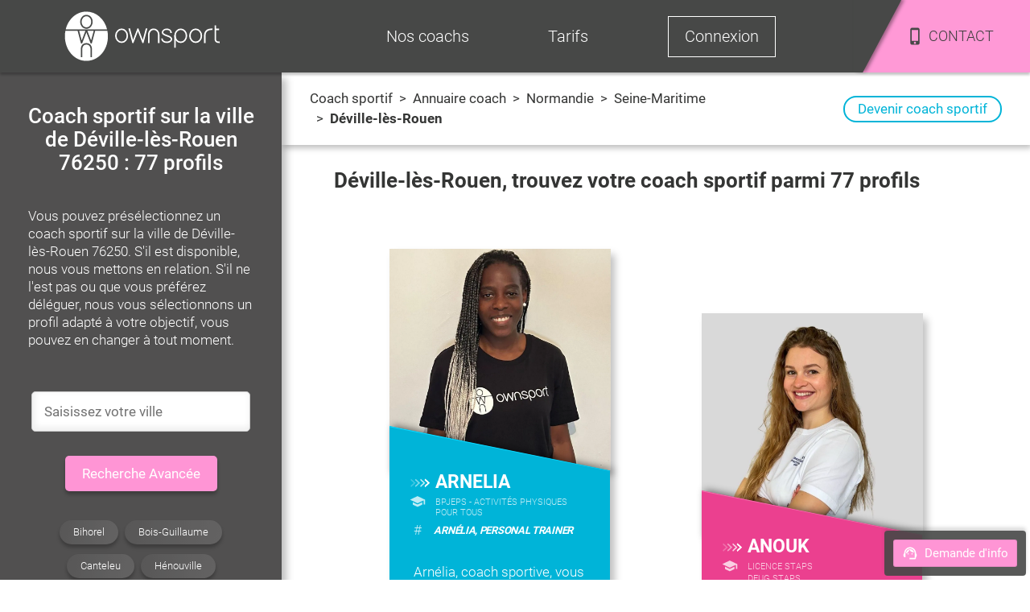

--- FILE ---
content_type: text/html; charset=utf-8
request_url: https://www.ownsport.fr/commune/deville-les-rouen-76250
body_size: 16755
content:
<!DOCTYPE html><html lang="fr" class="site"><head><meta charSet="UTF-8"/><title>Coach sportif Déville-lès-Rouen 76250 : 77 coachs à domicile</title><meta name="description" content="Coach sportif à Déville-lès-Rouen | Découvrez les 77 coachs sportifs Ownsport disponibles sur la commune de Déville-lès-Rouen 76250. 
      Commencez aujourd&#x27;hui à aller mieux en réalisant enfin vos objectifs !"/><meta name="viewport" content="width=device-width, initial-scale=1, maximum-scale=5"/><link rel="icon" href="/favicon.ico"/><link rel="canonical" href="https://www.ownsport.fr/commune/deville-les-rouen-76250"/><meta name="next-head-count" content="6"/><script>
                    (function(w,d,s,l,i){
                      w[l]=w[l]||[];w[l].push({'gtm.start': new Date().getTime(), event:'gtm.js'});
                      var f=d.getElementsByTagName(s)[0], j=d.createElement(s);
                      j.async=true; j.src='https://www.googletagmanager.com/gtm.js?id='+i;
                      f.parentNode.insertBefore(j,f);
                    })(window,document,'script','dataLayer','GTM-5XJZP46');
                  </script><link rel="preload" href="/_next/static/css/4bca614221adabb8.css" as="style"/><link rel="stylesheet" href="/_next/static/css/4bca614221adabb8.css" data-n-g=""/><link rel="preload" href="/_next/static/css/c89e5ab2683b44e1.css" as="style"/><link rel="stylesheet" href="/_next/static/css/c89e5ab2683b44e1.css" data-n-p=""/><link rel="preload" href="/_next/static/css/70820ea6fb06624a.css" as="style"/><link rel="stylesheet" href="/_next/static/css/70820ea6fb06624a.css" data-n-p=""/><link rel="preload" href="/_next/static/css/5b611bee9773327d.css" as="style"/><link rel="stylesheet" href="/_next/static/css/5b611bee9773327d.css" data-n-p=""/><link rel="preload" href="/_next/static/css/3cac9ce1d9ccbe7f.css" as="style"/><link rel="stylesheet" href="/_next/static/css/3cac9ce1d9ccbe7f.css"/><noscript data-n-css=""></noscript><script defer="" nomodule="" src="/_next/static/chunks/polyfills-42372ed130431b0a.js"></script><script defer="" src="/_next/static/chunks/9758.ca37855d8036a85a.js"></script><script src="/_next/static/chunks/webpack-31210df85ae95286.js" defer=""></script><script src="/_next/static/chunks/framework-b0ec748c7a4c483a.js" defer=""></script><script src="/_next/static/chunks/main-96e16e105a203679.js" defer=""></script><script src="/_next/static/chunks/pages/_app-9d1725e817fc1c49.js" defer=""></script><script src="/_next/static/chunks/4469-10f17d680242c925.js" defer=""></script><script src="/_next/static/chunks/9755-0bd50713e338be77.js" defer=""></script><script src="/_next/static/chunks/5547-22be17d41845957c.js" defer=""></script><script src="/_next/static/chunks/3576-41063271bf58fc3e.js" defer=""></script><script src="/_next/static/chunks/933-ba3cc8ff3bfdcf00.js" defer=""></script><script src="/_next/static/chunks/7311-b53d4d6a1ffe1d81.js" defer=""></script><script src="/_next/static/chunks/1025-eb8d284fa34e453a.js" defer=""></script><script src="/_next/static/chunks/6694-407c23f6dd35bf7e.js" defer=""></script><script src="/_next/static/chunks/7266-06daa9dc84d3995f.js" defer=""></script><script src="/_next/static/chunks/9928-e6bff9199a6e8d76.js" defer=""></script><script src="/_next/static/chunks/4736-ca43e53445974fff.js" defer=""></script><script src="/_next/static/chunks/1071-7d071152b9aafd39.js" defer=""></script><script src="/_next/static/chunks/1117-703c3224caa064fd.js" defer=""></script><script src="/_next/static/chunks/6633-3fbf5bf7eca5f1aa.js" defer=""></script><script src="/_next/static/chunks/pages/annuaire-coach-sportif/commune/%5Burl%5D-a31657c8cdc90caa.js" defer=""></script><script src="/_next/static/L56YcnPxUgX0ClhAU9qc4/_buildManifest.js" defer=""></script><script src="/_next/static/L56YcnPxUgX0ClhAU9qc4/_ssgManifest.js" defer=""></script><style>@font-face{font-family:Roboto;font-style:normal;font-display:swap;font-weight:300;src:local(""),url("/font/roboto300.woff2") format("woff2"),url("/font/roboto300.woff") format("woff")}@font-face{font-family:Roboto;font-display:swap;font-style:normal;font-weight:400;src:local(""),url("/font/roboto.woff2") format("woff2"),url("/font/roboto.woff") format("woff")}@font-face{font-family:Roboto;font-style:normal;font-display:swap;font-weight:500;src:local(""),url("/font/roboto500.woff2") format("woff2"),url("/font/roboto500.woff") format("woff")}@font-face{font-family:Roboto;font-style:normal;font-display:swap;font-weight:700;src:local(""),url("/font/roboto700.woff2") format("woff2"),url("/font/roboto700.woff") format("woff")}@font-face{font-family:Roboto;font-style:normal;font-display:swap;font-weight:900;src:local(""),url("/font/roboto900.woff2") format("woff2"),url("/font/roboto900.woff") format("woff")}</style></head><body class="site"><noscript><iframe src="https://www.googletagmanager.com/ns.html?id=GTM-5XJZP46" height="0" width="0" style="display:none;visibility:hidden"></iframe></noscript><div id="__next"><div class="Toastify"></div><main class="GE2rqE"><header class="LiBVu3" id="header"><div class="NY_T8h"></div><div class="pq5F4H"><span><img src="/image/logo-white.svg" alt="Logo Ownsport"/></span></div><div class="Et7koF"><ul class="kFsh0H "><li class="_0QMvvE" style="opacity:1;transform:none"><span>Nos coachs</span><ul class="U3pSZY" style="height:0px;opacity:0;display:none;transform:translateX(-50%) translateY(0px) translateZ(0)"><li class="dd6NwK" style="opacity:0;transform:none"><a href="/annuaire-coach-sportif">Trouver un coach</a></li><li class="dd6NwK" style="opacity:0;transform:none"><a href="/devenir-coach-sportif">Devenir coach sportif</a></li><li class="dd6NwK" style="opacity:1;transform:none"><a href="/blog/">Blog sport</a></li></ul></li><li class="_0QMvvE" style="opacity:1;transform:none"><span>Tarifs</span><ul class="U3pSZY" style="height:0px;opacity:0;display:none;transform:translateX(-50%) translateY(0px) translateZ(0)"><li class="dd6NwK" style="opacity:0;transform:none"><a href="/tarif-coaching">Tarif coach sportif</a></li><li class="dd6NwK" style="opacity:0;transform:none"><span>Découvrir Ownsport</span></li><li class="dd6NwK" style="opacity:0;transform:none"><a href="/coach-domicile/avantage">Crédit d&#x27;impôt</a></li></ul></li><li class="_0QMvvE Q12TEU" style="opacity:1;transform:none"><span>Connexion</span></li><li class="r1Qdv8"><div><div></div></div><div class="QTcUmw"><img class="__IknD" src="/icons/phone.svg" alt="Icône téléphone"/><span>CONTACT</span></div></li></ul></div></header><section class="Uk2KuI"><div class="s6o9JS"><div class="GzIdY4"><div class="qR7O_Y"><button>Recherche</button><button>Tarif</button><button> <img src="/icons/support-white.svg" width="20" height="20" alt="contact"/>Demande d&#x27;info</button></div><div class="S5GSbi "><h1>Coach sportif sur la ville de Déville-lès-Rouen 76250 : 77 profils</h1><div class="_BGXio"><div class="iHeIFF Ex88cD"><input data-value="" name="Ville" type="text" placeholder="Saisissez votre ville"/><ul class=" _1aw05"><li class="l1QO0u">Aucun résultat</li></ul></div><button class="dMf_lk">Recherche Avancée</button></div><div class="oBYdU3" data-editable="" data-name="chapo"></div></div><header><div class="IEUgkW"><a href="/">Coach sportif</a><div><span class="d2ZqHJ"> <!-- --> &gt; <!-- --> </span><span>Annuaire coach</span></div><div class="Wf9uJm"><span class="d2ZqHJ"> <!-- --> &gt; <!-- --> </span><a href="/region/normandie">Normandie</a></div><div class="Wf9uJm"><span class="d2ZqHJ"> <!-- --> &gt; <!-- --> </span><a href="/departement/seine-maritime-76">Seine-Maritime</a></div><div class="Wf9uJm"><span class="d2ZqHJ"> <!-- --> &gt; <!-- --> </span><span>Déville-lès-Rouen</span></div></div><a class="lw33pt" href="/devenir-coach-sportif">Devenir coach sportif</a></header><div class="fvyJsy"><h2>Déville-lès-Rouen<!-- -->, trouvez votre coach sportif parmi <!-- -->77<!-- --> profils</h2><div class="wrVZWT"><div><picture><source srcSet="/image/photo-coach-sportif/609244.avif" type="image/avif"/><source srcSet="/image/photo-coach-sportif/609244.webp" type="image/webp"/><source srcSet="/image/photo-coach-sportif/609244.jpeg" type="image/jpeg"/><img src="/image/photo-coach-sportif/609244.jpeg" alt="Coach sportif Arnelia" loading="eager"/></picture><div class="_5poqXB"><div></div></div><div class="G_JhKh"><div class="wbG_7T"><img alt="flèche" src="/icons/arrow.svg" width="26" height="11" loading="lazy"/><p>Arnelia</p></div><div class="_1G570Z"><img alt="diplôme" src="/icons/diplome.svg" width="20" height="15" loading="lazy"/><ul><li>BPJEPS -  Activités physiques pour tous</li></ul></div><div class="qDSZn8"><div>#</div><h3><span>Arnélia, personal trainer</span></h3></div><p>Arnélia, coach sportive, vous propose ses services en fitness &amp; cardio-musculation, chez vous ou en extérieur, sur le secteur de Rouen !</p><div class="uDHV0c"><a href="/blog/danse/">Entrainement Danse</a><a href="/blog/fitness/">Fitness</a><a href="/blog/musculation/">Musculation</a><span class="DiUoVx">+</span></div></div></div><div><picture><source srcSet="/image/photo-coach-sportif/623458.avif" type="image/avif"/><source srcSet="/image/photo-coach-sportif/623458.webp" type="image/webp"/><source srcSet="/image/photo-coach-sportif/623458.jpeg" type="image/jpeg"/><img src="/image/photo-coach-sportif/623458.jpeg" alt="Coach sportif Anouk" loading="eager"/></picture><div class="_5poqXB"><div></div></div><div class="G_JhKh"><div class="wbG_7T"><img alt="flèche" src="/icons/arrow.svg" width="26" height="11" loading="lazy"/><p>Anouk</p></div><div class="_1G570Z"><img alt="diplôme" src="/icons/diplome.svg" width="20" height="15" loading="lazy"/><ul><li>LICENCE STAPS</li><li>DEUG STAPS</li><li>Licence entrainement sportif</li></ul></div><div class="qDSZn8"><div>#</div><h3><span>Anouk coach sportive</span></h3></div><p><a href="/coach-sportif/anouk-623458">Anouk Coach Sportive Diplômée sur Rouen et alentours. Coaching en musculation et fitness (remise en forme, perte de poids...) à domicile ou en extérieur </a></p><div class="uDHV0c"><a href="/blog/cyclisme/">Entrainement Cyclisme / VTT</a><span style="cursor:pointer">Fitness</span><span style="cursor:pointer">Musculation</span><span class="DiUoVx">+</span></div></div></div><div><picture><source srcSet="/image/photo-coach-sportif/600889.avif" type="image/avif"/><source srcSet="/image/photo-coach-sportif/600889.webp" type="image/webp"/><source srcSet="/image/photo-coach-sportif/600889.jpeg" type="image/jpeg"/><img src="/image/photo-coach-sportif/600889.jpeg" alt="Coach sportif Abdou" loading="eager"/></picture><div class="_5poqXB"><div></div></div><div class="G_JhKh"><div class="wbG_7T"><img alt="flèche" src="/icons/arrow.svg" width="26" height="11" loading="lazy"/><p>Abdou</p></div><div class="_1G570Z"><img alt="diplôme" src="/icons/diplome.svg" width="20" height="15" loading="lazy"/><ul><li>Brevet d&#x27;Etat - Karaté</li><li>Attestation de Formation aux Premiers Secours</li></ul></div><div class="qDSZn8"><div>#</div><h3><span>Cours de Karaté à Rouen</span></h3></div><p><a href="/coach-sportif/coaching-a-domicile-rouen">Je suis Abdou, Karaté à Rouen et de Kung fu ! Vous voulez perdre du poids, vous remettre en forme ou vous défouler tout en sachant vous défendre ? Je suis là !</a></p><div class="uDHV0c"><a href="/blog/nutrition-1/">Diététique / Nutrition</a><a href="/blog/arts-martiaux/">Programme Arts Martiaux</a></div></div></div><div><picture><source srcSet="/image/photo-coach-sportif/609438.avif" type="image/avif"/><source srcSet="/image/photo-coach-sportif/609438.webp" type="image/webp"/><source srcSet="/image/photo-coach-sportif/609438.jpeg" type="image/jpeg"/><img src="/image/photo-coach-sportif/609438.jpeg" alt="Coach sportif Oussama" loading="lazy"/></picture><div class="_5poqXB"><div></div></div><div class="G_JhKh"><div class="wbG_7T"><img alt="flèche" src="/icons/arrow.svg" width="26" height="11" loading="lazy"/><p>Oussama</p></div><div class="_1G570Z"><img alt="diplôme" src="/icons/diplome.svg" width="20" height="15" loading="lazy"/><ul><li>BPJEPS -  Activités physiques pour tous</li></ul></div><div class="qDSZn8"><div>#</div><h3><span>Musculation à Saint Etienne du Rouvray</span></h3></div><p><a href="/coach-sportif/coach-sportif-saint-etienne-du-rouvray">Coach sportif à domicile spécialise dans la remise en forme, perte de poids, et Musculation à Saint Etienne du Rouvray et les environs. Je suis diplômé d&#x27;état.</a></p><div class="uDHV0c"><a href="/blog/endurance-en-course-a-pied/">Endurance</a><a href="/blog/sport-pour-enfant/">Programme Enfants / Ado</a><a href="/blog/football/">Football</a><span class="DiUoVx">+</span></div></div></div><div><picture><source srcSet="/image/photo-coach-sportif/620509.avif" type="image/avif"/><source srcSet="/image/photo-coach-sportif/620509.webp" type="image/webp"/><source srcSet="/image/photo-coach-sportif/620509.jpeg" type="image/jpeg"/><img src="/image/photo-coach-sportif/620509.jpeg" alt="Coach sportif Thomas" loading="lazy"/></picture><div class="_5poqXB"><div></div></div><div class="G_JhKh"><div class="wbG_7T"><img alt="flèche" src="/icons/arrow.svg" width="26" height="11" loading="lazy"/><p>Thomas</p></div><div class="_1G570Z"><img alt="diplôme" src="/icons/diplome.svg" width="20" height="15" loading="lazy"/><ul><li>Licence d’activités physiques adaptées</li></ul></div><div class="qDSZn8"><div>#</div><h3><span>Musculation à Darnétal</span></h3></div><p>Coach et préparateur physique pour fitness ou musculation à Darnétal et sur la région rouennaise.
A domicile ou en extérieur, un suivi 100% perso !</p><div class="uDHV0c"><a href="/blog/stretching/">Stretching</a><span style="cursor:pointer">Musculation</span><span style="cursor:pointer">Fitness</span><span class="DiUoVx">+</span></div></div></div><div><picture><source srcSet="/image/photo-coach-sportif/612032.avif" type="image/avif"/><source srcSet="/image/photo-coach-sportif/612032.webp" type="image/webp"/><source srcSet="/image/photo-coach-sportif/612032.jpeg" type="image/jpeg"/><img src="/image/photo-coach-sportif/612032.jpeg" alt="Coach sportif Arnaud" loading="lazy"/></picture><div class="_5poqXB"><div></div></div><div class="G_JhKh"><div class="wbG_7T"><img alt="flèche" src="/icons/arrow.svg" width="26" height="11" loading="lazy"/><p>Arnaud</p></div><div class="_1G570Z"><img alt="diplôme" src="/icons/diplome.svg" width="20" height="15" loading="lazy"/><ul><li>BPJEPS - Activité Gymnique de Forme et Force</li><li>Licence entrainement sportif</li><li>Diplôme universitaire</li></ul></div><div class="qDSZn8"><div>#</div><h3><span>Arnaud coach particulier</span></h3></div><p><a href="/coach-sportif/arnaud-612032">Votre objectif est précis, mais vous manquez de motivation ? Je suis Arnaud, coach particulier, je serai à vos côtés et ensemble nous irons plus loin !</a></p><div class="uDHV0c"><span style="cursor:pointer">Diététique / Nutrition</span><span style="cursor:pointer">Fitness</span><span style="cursor:pointer">Musculation</span><span class="DiUoVx">+</span></div></div></div><div><picture><source srcSet="/image/photo-coach-sportif/610964.avif" type="image/avif"/><source srcSet="/image/photo-coach-sportif/610964.webp" type="image/webp"/><source srcSet="/image/photo-coach-sportif/610964.jpeg" type="image/jpeg"/><img src="/image/photo-coach-sportif/610964.jpeg" alt="Coach sportif Arthur" loading="lazy"/></picture><div class="_5poqXB"><div></div></div><div class="G_JhKh"><div class="wbG_7T"><img alt="flèche" src="/icons/arrow.svg" width="26" height="11" loading="lazy"/><p>Arthur</p></div><div class="_1G570Z"><img alt="diplôme" src="/icons/diplome.svg" width="20" height="15" loading="lazy"/><ul><li>Licence d’activités physiques adaptées</li></ul></div><div class="qDSZn8"><div>#</div><h3><span>Coach privé sur Rouen</span></h3></div><p><a href="/coach-sportif/arthur-610964">Coach privé à Rouen, coach sportif en extérieur ainsi qu&#x27;à domicile, je souhaite mettre à votre disposition mon expérience dans le monde de la remise en forme.</a></p><div class="uDHV0c"><span>Athlétisme</span><span style="cursor:pointer">Fitness</span><a href="/blog/les-mills/">Les Mills</a><span class="DiUoVx">+</span></div></div></div><div><picture><source srcSet="/image/photo-coach-sportif/623847.avif" type="image/avif"/><source srcSet="/image/photo-coach-sportif/623847.webp" type="image/webp"/><source srcSet="/image/photo-coach-sportif/623847.jpeg" type="image/jpeg"/><img src="/image/photo-coach-sportif/623847.jpeg" alt="Coach sportif Tiphanie" loading="lazy"/></picture><div class="_5poqXB"><div></div></div><div class="G_JhKh"><div class="wbG_7T"><img alt="flèche" src="/icons/arrow.svg" width="26" height="11" loading="lazy"/><p>Tiphanie</p></div><div class="_1G570Z"><img alt="diplôme" src="/icons/diplome.svg" width="20" height="15" loading="lazy"/><ul><li>Licence éducation et motricité</li></ul></div><div class="qDSZn8"><div>#</div><h3><span>Tiphanie coach sportive</span></h3></div><p><a href="/coach-sportif/tiphanie-623847">Tiphanie coach sportive, je propose Fitness, Renforcement musculaire, HIIT, Aquagym, Body Karaté, Step et Stretching pour tous niveaux.</a></p><div class="uDHV0c"><a href="/blog/step/">Entrainement Step</a><a href="/blog/pilates/">Pilates</a><a href="/blog/karate/">Karaté</a><span class="DiUoVx">+</span></div></div></div><div><picture><source srcSet="/image/photo-coach-sportif/608561.avif" type="image/avif"/><source srcSet="/image/photo-coach-sportif/608561.webp" type="image/webp"/><source srcSet="/image/photo-coach-sportif/608561.jpeg" type="image/jpeg"/><img src="/image/photo-coach-sportif/608561.jpeg" alt="Coach sportif Jean-charles" loading="lazy"/></picture><div class="_5poqXB"><div></div></div><div class="G_JhKh"><div class="wbG_7T"><img alt="flèche" src="/icons/arrow.svg" width="26" height="11" loading="lazy"/><p>Jean-charles</p></div><div class="_1G570Z"><img alt="diplôme" src="/icons/diplome.svg" width="20" height="15" loading="lazy"/><ul><li>LICENCE STAPS</li><li>MAITRISE STAPS</li></ul></div><div class="qDSZn8"><div>#</div><h3><span>Coach personnel Notre Dame de Bondeville</span></h3></div><p><a href="/coach-sportif/coach-a-domicile-neufchatel-en-bray">Coach personnel à Notre Dame de Bondeville et ses environs pour des activités sportives en extérieur, intérieur, pour solo, duo ou trio !</a></p><div class="uDHV0c"><a href="/blog/tennis/">Tennis</a><span style="cursor:pointer">Musculation</span><span style="cursor:pointer">Football</span><span class="DiUoVx">+</span></div></div></div><div><picture><source srcSet="/image/photo-coach-sportif/623854.avif" type="image/avif"/><source srcSet="/image/photo-coach-sportif/623854.webp" type="image/webp"/><source srcSet="/image/photo-coach-sportif/623854.jpeg" type="image/jpeg"/><img src="/image/photo-coach-sportif/623854.jpeg" alt="Coach sportif William" loading="lazy"/></picture><div class="_5poqXB"><div></div></div><div class="G_JhKh"><div class="wbG_7T"><img alt="flèche" src="/icons/arrow.svg" width="26" height="11" loading="lazy"/><p>William</p></div><div class="_1G570Z"><img alt="diplôme" src="/icons/diplome.svg" width="20" height="15" loading="lazy"/><ul><li>LICENCE STAPS</li><li>DEUG STAPS</li><li>Licence entrainement sportif</li><li>Diplôme universitaire</li></ul></div><div class="qDSZn8"><div>#</div><h3><span>William coach sportif à Rouen</span></h3></div><p><a href="/coach-sportif/william-623854">William coach sportif à Rouen – Remise en forme. Objectifs santé, perte de poids et optimisation de vos performances grâce à un coaching adapté et motivant.</a></p><div class="uDHV0c"><span>Athlétisme</span><span style="cursor:pointer">Diététique / Nutrition</span><span style="cursor:pointer">Fitness</span><span class="DiUoVx">+</span></div></div></div><div><picture><source srcSet="/image/photo-coach-sportif/613958.avif" type="image/avif"/><source srcSet="/image/photo-coach-sportif/613958.webp" type="image/webp"/><source srcSet="/image/photo-coach-sportif/613958.jpeg" type="image/jpeg"/><img src="/image/photo-coach-sportif/613958.jpeg" alt="Coach sportif Ester" loading="lazy"/></picture><div class="_5poqXB"><div></div></div><div class="G_JhKh"><div class="wbG_7T"><img alt="flèche" src="/icons/arrow.svg" width="26" height="11" loading="lazy"/><p>Ester</p></div><div class="_1G570Z"><img alt="diplôme" src="/icons/diplome.svg" width="20" height="15" loading="lazy"/><ul><li>Licence d’activités physiques adaptées</li></ul></div><div class="qDSZn8"><div>#</div><h3><span>Sport santé à Mont St Aignan</span></h3></div><p><a href="/coach-sportif/ester-613958">Coach diplômé en APAS pour du Sport santé à Mont St Aignan et Rouen. De la perte de poids au maintien de la condition physique, je suis là !</a></p><div class="uDHV0c"><span style="cursor:pointer">Danse</span><a href="/blog/gymnastique/">Gymnastique</a><span>Taekwondo</span><span class="DiUoVx">+</span></div></div></div><div><picture><source srcSet="/image/photo-coach-sportif/613457.avif" type="image/avif"/><source srcSet="/image/photo-coach-sportif/613457.webp" type="image/webp"/><source srcSet="/image/photo-coach-sportif/613457.jpeg" type="image/jpeg"/><img src="/image/photo-coach-sportif/613457.jpeg" alt="Coach sportif Lucie" loading="lazy"/></picture><div class="_5poqXB"><div></div></div><div class="G_JhKh"><div class="wbG_7T"><img alt="flèche" src="/icons/arrow.svg" width="26" height="11" loading="lazy"/><p>Lucie</p></div><div class="_1G570Z"><img alt="diplôme" src="/icons/diplome.svg" width="20" height="15" loading="lazy"/><ul><li>Licence d’activités physiques adaptées</li></ul></div><div class="qDSZn8"><div>#</div><h3><span>Activité Physique Adaptée à Rouen</span></h3></div><p>Activité Physique Adaptée à Rouen : à distance ou à domicile, atteignons ensemble vos objectifs ! Le plus difficile, c&#x27;est de commencer, alors lancez vous !</p><div class="uDHV0c"><span style="cursor:pointer">Stretching</span><span style="cursor:pointer">Fitness</span><span style="cursor:pointer">Enfants / Ado</span><span class="DiUoVx">+</span></div></div></div><div><picture><source srcSet="/image/photo-coach-sportif/613233.avif" type="image/avif"/><source srcSet="/image/photo-coach-sportif/613233.webp" type="image/webp"/><source srcSet="/image/photo-coach-sportif/613233.jpeg" type="image/jpeg"/><img src="/image/photo-coach-sportif/613233.jpeg" alt="Coach sportif Alexis" loading="lazy"/></picture><div class="_5poqXB"><div></div></div><div class="G_JhKh"><div class="wbG_7T"><img alt="flèche" src="/icons/arrow.svg" width="26" height="11" loading="lazy"/><p>Alexis</p></div><div class="_1G570Z"><img alt="diplôme" src="/icons/diplome.svg" width="20" height="15" loading="lazy"/><ul><li>MASTER STAPS</li></ul></div><div class="qDSZn8"><div>#</div><h3><span>Remise en forme Notre Dame de Bondeville</span></h3></div><p>Remise en forme sur Notre Dame de Bondeville avec un coach sportif personnel diplômé. Pour progresser dans votre discipline, perdre du poids, vous affiner...</p><div class="uDHV0c"><span>Triathlon</span><span>Parle Anglais</span><span style="cursor:pointer">Enfants / Ado</span></div></div></div><div><picture><source srcSet="/image/photo-coach-sportif/604344.avif" type="image/avif"/><source srcSet="/image/photo-coach-sportif/604344.webp" type="image/webp"/><source srcSet="/image/photo-coach-sportif/604344.jpeg" type="image/jpeg"/><img src="/image/photo-coach-sportif/604344.jpeg" alt="Coach sportif Regis" loading="lazy"/></picture><div class="_5poqXB"><div></div></div><div class="G_JhKh"><div class="wbG_7T"><img alt="flèche" src="/icons/arrow.svg" width="26" height="11" loading="lazy"/><p>Regis</p></div><div class="_1G570Z"><img alt="diplôme" src="/icons/diplome.svg" width="20" height="15" loading="lazy"/><ul><li>LICENCE STAPS</li></ul></div><div class="qDSZn8"><div>#</div><h3><span>Transformation physique sur Rouen</span></h3></div><p><a href="/coach-sportif/coach-sportif-rouen-76000">Régis vous propose son aide pour votre transformation physique sur Rouen,. Séances de renforcement musculaire, de cardio, perte de poids et stretching !</a></p><div class="uDHV0c"></div></div></div><div><picture><source srcSet="/image/photo-coach-sportif/612676.avif" type="image/avif"/><source srcSet="/image/photo-coach-sportif/612676.webp" type="image/webp"/><source srcSet="/image/photo-coach-sportif/612676.jpeg" type="image/jpeg"/><img src="/image/photo-coach-sportif/612676.jpeg" alt="Coach sportif Melanie" loading="lazy"/></picture><div class="_5poqXB"><div></div></div><div class="G_JhKh"><div class="wbG_7T"><img alt="flèche" src="/icons/arrow.svg" width="26" height="11" loading="lazy"/><p>Melanie</p></div><div class="_1G570Z"><img alt="diplôme" src="/icons/diplome.svg" width="20" height="15" loading="lazy"/><ul><li>LICENCE STAPS</li><li>Brevet d&#x27;Etat - Activités de Natation</li><li>Diplôme universitaire</li></ul></div><div class="qDSZn8"><div>#</div><h3><span>Remise en forme à Mont Saint Aignan</span></h3></div><p><a href="/coach-sportif/melanie-612676">Remise en forme à Mont Saint Aignan avec un coaching sportif individualisé et adapté à tout objectif, avec suivi diététique d&#x27;une diététicienne diplômée d&#x27;état</a></p><div class="uDHV0c"><a href="/blog/activite-physique-adaptee/">Entrainement Activité physique adaptée</a><span style="cursor:pointer">Diététique / Nutrition</span><a href="/blog/maitre-nageur/">Natation</a></div></div></div><div><picture><source srcSet="/image/photo-coach-sportif/618975.avif" type="image/avif"/><source srcSet="/image/photo-coach-sportif/618975.webp" type="image/webp"/><source srcSet="/image/photo-coach-sportif/618975.jpeg" type="image/jpeg"/><img src="/image/photo-coach-sportif/618975.jpeg" alt="Coach sportif Loanne" loading="lazy"/></picture><div class="_5poqXB"><div></div></div><div class="G_JhKh"><div class="wbG_7T"><img alt="flèche" src="/icons/arrow.svg" width="26" height="11" loading="lazy"/><p>Loanne</p></div><div class="_1G570Z"><img alt="diplôme" src="/icons/diplome.svg" width="20" height="15" loading="lazy"/><ul><li>Licence d’activités physiques adaptées</li></ul></div><div class="qDSZn8"><div>#</div><h3><span>Cours de Gym douce à Rouen</span></h3></div><p><a href="/coach-sportif/loanne-618975">Loanne coach sportif spécialisé en APAS, vous accompagne pour votre gym douce à Rouen, au travers d&#x27;une pratique sportive axée sur la santé et le bien-être. 
</a></p><div class="uDHV0c"><span style="cursor:pointer">Stretching</span><span style="cursor:pointer">Fitness</span><span style="cursor:pointer">Enfants / Ado</span><span class="DiUoVx">+</span></div></div></div><div><picture><source srcSet="/image/photo-coach-sportif/621811.avif" type="image/avif"/><source srcSet="/image/photo-coach-sportif/621811.webp" type="image/webp"/><source srcSet="/image/photo-coach-sportif/621811.jpeg" type="image/jpeg"/><img src="/image/photo-coach-sportif/621811.jpeg" alt="Coach sportif Alexis" loading="lazy"/></picture><div class="_5poqXB"><div></div></div><div class="G_JhKh"><div class="wbG_7T"><img alt="flèche" src="/icons/arrow.svg" width="26" height="11" loading="lazy"/><p>Alexis</p></div><div class="_1G570Z"><img alt="diplôme" src="/icons/diplome.svg" width="20" height="15" loading="lazy"/><ul><li>Licence d’activités physiques adaptées</li><li>Master d&#x27;activités physiques adaptées</li></ul></div><div class="qDSZn8"><div>#</div><h3><span>Alexis enseignant APA à Rouen</span></h3></div><p><a href="/coach-sportif/alexis-621811">Alexis, Enseignant APA et coach sportif sur Rouen - L&#x27;activité physique adaptée à votre état de santé, pathologies, maladies chroniques ou handicap.</a></p><div class="uDHV0c"><span style="cursor:pointer">Stretching</span><a href="/blog/sport-seniors/">Programme Sport senior</a><span style="cursor:pointer">Fitness</span><span class="DiUoVx">+</span></div></div></div><div><picture><source srcSet="/image/photo-coach-sportif/612361.avif" type="image/avif"/><source srcSet="/image/photo-coach-sportif/612361.webp" type="image/webp"/><source srcSet="/image/photo-coach-sportif/612361.jpeg" type="image/jpeg"/><img src="/image/photo-coach-sportif/612361.jpeg" alt="Coach sportif Antonin" loading="lazy"/></picture><div class="_5poqXB"><div></div></div><div class="G_JhKh"><div class="wbG_7T"><img alt="flèche" src="/icons/arrow.svg" width="26" height="11" loading="lazy"/><p>Antonin</p></div><div class="_1G570Z"><img alt="diplôme" src="/icons/diplome.svg" width="20" height="15" loading="lazy"/><ul><li>LICENCE STAPS</li></ul></div><div class="qDSZn8"><div>#</div><h3><span>Coach musculation à Rouen</span></h3></div><p><a href="/coach-sportif/antonin-612361">Coach musculation à Rouen, spécialisé dans la perte de poids et le développement de la force et du muscle. Locaux avec du matériel de qualité !</a></p><div class="uDHV0c"><span>Volley-ball</span><span>Triathlon</span><span style="cursor:pointer">Musculation</span><span class="DiUoVx">+</span></div></div></div><div><picture><source srcSet="/image/photo-coach-sportif/600981.avif" type="image/avif"/><source srcSet="/image/photo-coach-sportif/600981.webp" type="image/webp"/><source srcSet="/image/photo-coach-sportif/600981.jpeg" type="image/jpeg"/><img src="/image/photo-coach-sportif/600981.jpeg" alt="Coach sportif Jerome" loading="lazy"/></picture><div class="_5poqXB"><div></div></div><div class="G_JhKh"><div class="wbG_7T"><img alt="flèche" src="/icons/arrow.svg" width="26" height="11" loading="lazy"/><p>Jerome</p></div><div class="_1G570Z"><img alt="diplôme" src="/icons/diplome.svg" width="20" height="15" loading="lazy"/><ul><li>LICENCE STAPS</li><li>DEUG STAPS</li></ul></div><div class="qDSZn8"><div>#</div><h3><span>Préparateur physique 76 Rouen</span></h3></div><p><a href="/coach-sportif/coach-sportif-76-rouen">Jérôme, Coach sportif et préparateur physique à ROUEN (76 ) propose des cours adaptés à votre objectif et à vos besoins et/ou à vos objectifs</a></p><div class="uDHV0c"><a href="/blog/judo/">Judo</a><span style="cursor:pointer">Cyclisme / VTT</span><a href="/blog/sport/boxe-condition-physique/">Boxe</a><span class="DiUoVx">+</span></div></div></div><div><picture><source srcSet="/image/photo-coach-sportif/623865.avif" type="image/avif"/><source srcSet="/image/photo-coach-sportif/623865.webp" type="image/webp"/><source srcSet="/image/photo-coach-sportif/623865.jpeg" type="image/jpeg"/><img src="/image/photo-coach-sportif/623865.jpeg" alt="Coach sportif Lucie" loading="lazy"/></picture><div class="_5poqXB"><div></div></div><div class="G_JhKh"><div class="wbG_7T"><img alt="flèche" src="/icons/arrow.svg" width="26" height="11" loading="lazy"/><p>Lucie</p></div><div class="_1G570Z"><img alt="diplôme" src="/icons/diplome.svg" width="20" height="15" loading="lazy"/><ul><li>Brevet d&#x27;Etat - Haltérophilie, Culturisme, Musculation Educative, Sportive et d&#x27;Entretien</li><li>BPJEPS - Activité Gymnique de Forme et Force</li><li>Attestation de Formation aux Premiers Secours</li></ul></div><div class="qDSZn8"><div>#</div><h3><span>Lucie coach sportive à Rouen</span></h3></div><p>Coach sportif à Rouen spécialisé en transformation physique. Ensemble, atteignons vos objectifs : perdre du poids, prendre du muscle, vous épanouir.</p><div class="uDHV0c"><span style="cursor:pointer">Pilates</span><span style="cursor:pointer">Musculation</span><span style="cursor:pointer">Fitness</span><span class="DiUoVx">+</span></div></div></div><div><picture><source srcSet="/image/photo-coach-sportif/605713.avif" type="image/avif"/><source srcSet="/image/photo-coach-sportif/605713.webp" type="image/webp"/><source srcSet="/image/photo-coach-sportif/605713.jpeg" type="image/jpeg"/><img src="/image/photo-coach-sportif/605713.jpeg" alt="Coach sportif Djilalli" loading="lazy"/></picture><div class="_5poqXB"><div></div></div><div class="G_JhKh"><div class="wbG_7T"><img alt="flèche" src="/icons/arrow.svg" width="26" height="11" loading="lazy"/><p>Djilalli</p></div><div class="_1G570Z"><img alt="diplôme" src="/icons/diplome.svg" width="20" height="15" loading="lazy"/><ul><li>Brevet d&#x27;Etat - Educateur Sportif</li></ul></div><div class="qDSZn8"><div>#</div><h3><span>Renforcement musculaire à Rouen</span></h3></div><p>Djilalli coach sportif pour des cours adaptés à vos objectifs : tonification, musculation, perte de poids, cardio training, renforcement musculaire sur Rouen</p><div class="uDHV0c"></div></div></div><div><picture><source srcSet="/image/photo-coach-sportif/607193.avif" type="image/avif"/><source srcSet="/image/photo-coach-sportif/607193.webp" type="image/webp"/><source srcSet="/image/photo-coach-sportif/607193.jpeg" type="image/jpeg"/><img src="/image/photo-coach-sportif/607193.jpeg" alt="Coach sportif Michael" loading="lazy"/></picture><div class="_5poqXB"><div></div></div><div class="G_JhKh"><div class="wbG_7T"><img alt="flèche" src="/icons/arrow.svg" width="26" height="11" loading="lazy"/><p>Michael</p></div><div class="_1G570Z"><img alt="diplôme" src="/icons/diplome.svg" width="20" height="15" loading="lazy"/><ul><li>Brevet d&#x27;Etat - Educateur Sportif</li><li>Brevet Professionnel de la Jeunesse de l&#x27;Education Populaire et Sportive</li><li>Attestation de Formation aux Premiers Secours</li></ul></div><div class="qDSZn8"><div>#</div><h3><span>Coach running sur Rouen</span></h3></div><p><a href="/coach-sportif/coach-sportif-rouen-76">Coach running sur Rouen, ancien athlète de 1/2 fond en niveau National, je serai votre &quot;personal trainer &quot; ! Ensemble nous atteindrons vos objectifs !</a></p><div class="uDHV0c"><a href="/blog/trail/">Trail</a><span style="cursor:pointer">Natation</span><span>Athlétisme</span><span class="DiUoVx">+</span></div></div></div><div><picture><source srcSet="/image/photo-coach-sportif/613503.avif" type="image/avif"/><source srcSet="/image/photo-coach-sportif/613503.webp" type="image/webp"/><source srcSet="/image/photo-coach-sportif/613503.jpeg" type="image/jpeg"/><img src="/image/photo-coach-sportif/613503.jpeg" alt="Coach sportif Theo" loading="lazy"/></picture><div class="_5poqXB"><div></div></div><div class="G_JhKh"><div class="wbG_7T"><img alt="flèche" src="/icons/arrow.svg" width="26" height="11" loading="lazy"/><p>Theo</p></div><div class="_1G570Z"><img alt="diplôme" src="/icons/diplome.svg" width="20" height="15" loading="lazy"/><ul><li>Licence entrainement sportif</li></ul></div><div class="qDSZn8"><div>#</div><h3><span>Entretien physique à Rouen</span></h3></div><p><a href="/coach-sportif/theo-613503">Remise en forme, perte de poids, préparation athlétique et entretien physique à Rouen. Programmes adaptés à vos besoins, suivi et accompagnement personnalisé.</a></p><div class="uDHV0c"><span style="cursor:pointer">Musculation</span><span style="cursor:pointer">Football</span><span style="cursor:pointer">Enfants / Ado</span></div></div></div><div><picture><source srcSet="/image/photo-coach-sportif/613126.avif" type="image/avif"/><source srcSet="/image/photo-coach-sportif/613126.webp" type="image/webp"/><source srcSet="/image/photo-coach-sportif/613126.jpeg" type="image/jpeg"/><img src="/image/photo-coach-sportif/613126.jpeg" alt="Coach sportif Yannick" loading="lazy"/></picture><div class="_5poqXB"><div></div></div><div class="G_JhKh"><div class="wbG_7T"><img alt="flèche" src="/icons/arrow.svg" width="26" height="11" loading="lazy"/><p>Yannick</p></div><div class="_1G570Z"><img alt="diplôme" src="/icons/diplome.svg" width="20" height="15" loading="lazy"/><ul><li>Certificat de qualification professionnelle</li></ul></div><div class="qDSZn8"><div>#</div><h3><span>Remise en forme au Petit-Quevilly</span></h3></div><p><a href="/coach-sportif/yannick-613126">Coach sportif pour votre remise en forme au Petit-Quevilly : renforcement musculaire, activités gymniques. Programme personnalisé selon les objectifs visés.</a></p><div class="uDHV0c"><span style="cursor:pointer">Football</span><a href="/blog/gym-douce/">Programme Gym douce</a><span style="cursor:pointer">Gymnastique</span></div></div></div><div><picture><source srcSet="/image/photo-coach-sportif/609863.avif" type="image/avif"/><source srcSet="/image/photo-coach-sportif/609863.webp" type="image/webp"/><source srcSet="/image/photo-coach-sportif/609863.jpeg" type="image/jpeg"/><img src="/image/photo-coach-sportif/609863.jpeg" alt="Coach sportif Alexandre" loading="lazy"/></picture><div class="_5poqXB"><div></div></div><div class="G_JhKh"><div class="wbG_7T"><img alt="flèche" src="/icons/arrow.svg" width="26" height="11" loading="lazy"/><p>Alexandre</p></div><div class="_1G570Z"><img alt="diplôme" src="/icons/diplome.svg" width="20" height="15" loading="lazy"/><ul><li>BPJEPS - Activité Gymnique de Forme et Force</li><li>Attestation de Formation aux Premiers Secours</li></ul></div><div class="qDSZn8"><div>#</div><h3><span>Alexandre coach sportif</span></h3></div><p>Coach Sportif Diplômé pour du renforcement musculaire, de la reprise d&#x27;activité physique, perte de poids et prévention santé, sur le secteur de Rouen !</p><div class="uDHV0c"><a href="/blog/trx/">TRX</a><a href="/blog/relaxation/">Programme Relaxation</a><span style="cursor:pointer">Musculation</span><span class="DiUoVx">+</span></div></div></div><div><picture><source srcSet="/image/photo-coach-sportif/622675.avif" type="image/avif"/><source srcSet="/image/photo-coach-sportif/622675.webp" type="image/webp"/><source srcSet="/image/photo-coach-sportif/622675.jpeg" type="image/jpeg"/><img src="/image/photo-coach-sportif/622675.jpeg" alt="Coach sportif Baptiste" loading="lazy"/></picture><div class="_5poqXB"><div></div></div><div class="G_JhKh"><div class="wbG_7T"><img alt="flèche" src="/icons/arrow.svg" width="26" height="11" loading="lazy"/><p>Baptiste</p></div><div class="_1G570Z"><img alt="diplôme" src="/icons/diplome.svg" width="20" height="15" loading="lazy"/><ul><li>Licence professionnelle Remise en forme et loisirs sportifs</li><li>Instructeur Pilates</li></ul></div><div class="qDSZn8"><div>#</div><h3><span>Baptiste instructeur Pilates &amp; coach</span></h3></div><p><a href="/coach-sportif/baptiste-622675">Baptiste instructeur Pilates et coach sportif, j’aide mes clients à se renforcer, soulager leurs douleurs et améliorer leur bien-être avec des séances adaptées.</a></p><div class="uDHV0c"><span style="cursor:pointer">Stretching</span><span style="cursor:pointer">Pilates</span><span style="cursor:pointer">Musculation</span><span class="DiUoVx">+</span></div></div></div><div><picture><source srcSet="/image/photo-coach-sportif/614507.avif" type="image/avif"/><source srcSet="/image/photo-coach-sportif/614507.webp" type="image/webp"/><source srcSet="/image/photo-coach-sportif/614507.jpeg" type="image/jpeg"/><img src="/image/photo-coach-sportif/614507.jpeg" alt="Coach sportif Anthony" loading="lazy"/></picture><div class="_5poqXB"><div></div></div><div class="G_JhKh"><div class="wbG_7T"><img alt="flèche" src="/icons/arrow.svg" width="26" height="11" loading="lazy"/><p>Anthony</p></div><div class="_1G570Z"><img alt="diplôme" src="/icons/diplome.svg" width="20" height="15" loading="lazy"/><ul><li>Licence entrainement sportif</li></ul></div><div class="qDSZn8"><div>#</div><h3><span>Faire du sport sur Bihorel</span></h3></div><p>Faire du sport sur Bihorel et Rouen pour gagner en muscle, améliorer ton cardio ou simplement reprendre le sport. T&#x27;aider à garder la forme, c&#x27;est mon métier !</p><div class="uDHV0c"><span style="cursor:pointer">Stretching</span><span style="cursor:pointer">Musculation</span><span style="cursor:pointer">Fitness</span><span class="DiUoVx">+</span></div></div></div><div><picture><source srcSet="/image/photo-coach-sportif/619217.avif" type="image/avif"/><source srcSet="/image/photo-coach-sportif/619217.webp" type="image/webp"/><source srcSet="/image/photo-coach-sportif/619217.jpeg" type="image/jpeg"/><img src="/image/photo-coach-sportif/619217.jpeg" alt="Coach sportif Clara" loading="lazy"/></picture><div class="_5poqXB"><div></div></div><div class="G_JhKh"><div class="wbG_7T"><img alt="flèche" src="/icons/arrow.svg" width="26" height="11" loading="lazy"/><p>Clara</p></div><div class="_1G570Z"><img alt="diplôme" src="/icons/diplome.svg" width="20" height="15" loading="lazy"/><ul><li>DEUG STAPS</li><li>Licence d’activités physiques adaptées</li><li>Diplôme d&#x27;Etudes Universitaires Scientifiques et Techniques</li><li>Science activité physique / Carte pro</li></ul></div><div class="qDSZn8"><div>#</div><h3><span>Sport adapté à la Petite-Couronne</span></h3></div><p><a href="/coach-sportif/clara-619217">Bonjour, je suis une jeune coach diplômée de l&#x27;université, spécialisée en sport adapté à la Petite-Couronne &amp; alentours (Activité Physique Adaptée et Santé). 🙂</a></p><div class="uDHV0c"><span>Tennis de table</span><span style="cursor:pointer">Fitness</span><span style="cursor:pointer">Diététique / Nutrition</span><span class="DiUoVx">+</span></div></div></div><div><picture><source srcSet="/image/photo-coach-sportif/620736.avif" type="image/avif"/><source srcSet="/image/photo-coach-sportif/620736.webp" type="image/webp"/><source srcSet="/image/photo-coach-sportif/620736.jpeg" type="image/jpeg"/><img src="/image/photo-coach-sportif/620736.jpeg" alt="Coach sportif Clement" loading="lazy"/></picture><div class="_5poqXB"><div></div></div><div class="G_JhKh"><div class="wbG_7T"><img alt="flèche" src="/icons/arrow.svg" width="26" height="11" loading="lazy"/><p>Clement</p></div><div class="_1G570Z"><img alt="diplôme" src="/icons/diplome.svg" width="20" height="15" loading="lazy"/><ul><li>DEUG STAPS</li><li>Licence entrainement sportif</li></ul></div><div class="qDSZn8"><div>#</div><h3><span>Sport santé au Mesnil-Esnard</span></h3></div><p><a href="/coach-sportif/clement-620736">De la préparation physique au sport santé au Mesnil-Esnard, votre personal trainer est polyvalent. Gym douce, renforcement musculaire, Pilates… Et plus !

</a></p><div class="uDHV0c"><span style="cursor:pointer">Fitness</span><span style="cursor:pointer">Judo</span><span style="cursor:pointer">Musculation</span><span class="DiUoVx">+</span></div></div></div><div><picture><source srcSet="/image/photo-coach-sportif/611297.avif" type="image/avif"/><source srcSet="/image/photo-coach-sportif/611297.webp" type="image/webp"/><source srcSet="/image/photo-coach-sportif/611297.jpeg" type="image/jpeg"/><img src="/image/photo-coach-sportif/611297.jpeg" alt="Coach sportif Laure" loading="lazy"/></picture><div class="_5poqXB"><div></div></div><div class="G_JhKh"><div class="wbG_7T"><img alt="flèche" src="/icons/arrow.svg" width="26" height="11" loading="lazy"/><p>Laure</p></div><div class="_1G570Z"><img alt="diplôme" src="/icons/diplome.svg" width="20" height="15" loading="lazy"/><ul><li>BPJEPS - Activité Gymnique de Forme et Force</li></ul></div><div class="qDSZn8"><div>#</div><h3><span>Perte de poids à Rouen</span></h3></div><p><a href="/coach-sportif/laure-611297">coaching personnalisé avec aide nutritionnelle pour : perte de poids, prise de masse, réhabilitation, maintient de la forme, préparation compétition, souplesse</a></p><div class="uDHV0c"><span style="cursor:pointer">Stretching</span><span style="cursor:pointer">Musculation</span><span style="cursor:pointer">Gymnastique</span><span class="DiUoVx">+</span></div></div></div></div><p>Trouver votre personal trainer dans notre <a href="/annuaire-coach-sportif">annuaire coach sportif</a> sur la ville de Déville-lès-Rouen est simple et accessible avec Ownsport. 
    N&#x27;hésitez pas à nous contacter au 01 42 05 06 10 ou à cliquer sur le bouton ci-dessous, 
    nous avons encore beaucoup d&#x27;autres éducateurs sportifs, professeurs de Pilates et de Yoga sur la commune de Déville-lès-Rouen 
    n&#x27;ayant pas créé de profil !</p><button class="pinkBtn ukubyb">Déville-lès-Rouen<!-- -->, voir tous les coachs disponibles</button></div></div><div class="LIGQdW"><a href="/commune/bihorel-76420">Bihorel</a><a href="/commune/bois-guillaume-76230">Bois-Guillaume</a><a href="/commune/canteleu-76380">Canteleu</a><a href="/commune/henouville-76840">Hénouville</a><a href="/commune/houppeville-76770">Houppeville</a><a href="/commune/le-houlme-76770">Le Houlme</a><a href="/commune/le-petit-quevilly-76140">Le Petit-Quevilly</a><a href="/commune/malaunay-76770">Malaunay</a><a href="/commune/maromme-76150">Maromme</a><a href="/commune/mont-saint-aignan-76130">Mont-Saint-Aignan</a><a href="/commune/montigny-76380">Montigny</a><a href="/commune/notre-dame-de-bondeville-76960">Notre-Dame-de-Bondeville</a><a href="/commune/rouen-76000">Rouen</a><a href="/commune/saint-jean-du-cardonnay-76150">Saint-Jean-du-Cardonnay</a><a href="/commune/sotteville-les-rouen-76300">Sotteville-lès-Rouen</a></div><p class="goHZLk">Vous pouvez présélectionnez un coach sportif <!-- -->sur la ville de Déville-lès-Rouen 76250<!-- -->. S&#x27;il est disponible, nous vous mettons en relation. S&#x27;il ne l&#x27;est pas ou que vous préférez déléguer, nous vous sélectionnons un profil adapté à votre objectif, vous pouvez en changer à tout moment.</p><span><div class="yFpaRq"><h2>Commencez le sport avec nous ! Vous allez adorer 🌈</h2><div class="jNIYZD"><div class="K1GybY" id="contact"><div class="t4_tSw"><img src="/icons/email.svg" alt="Email" width="58" height="58" loading="lazy"/><p>Demande d&#x27;information</p></div><div class="_2QydBN"><form class="z0R3mj"><div class="AEmF33"><div class="sQPx9E "><input type="text" name="fullname" id="fullname" placeholder="Prénom et/ou Nom  *" class="pvjut_" value=""/><span class="wcl8ow"></span></div><div class="sQPx9E "><input type="tel" name="telephone" id="telephone" placeholder="Téléphone  *" class="pvjut_" value=""/><span class="wcl8ow"></span></div><div class="sQPx9E "><input type="email" name="email" id="email" placeholder="Email (facultatif) " class="pvjut_" value=""/><span class="wcl8ow"></span></div></div><div class="kn4u2R"><div><textarea id="questions" name="questions" rows="5" placeholder="Vos questions (facultatif)" maxLength="1000"></textarea><span class="SIuTwb">0/1000</span></div><button type="submit" class="pinkBtn hLwbji GTMZH3">Envoyer</button></div></form></div><div class="apToc4">Rappel immédiat<br/>du Lundi au Jeudi 8h30 - 19h et Vendredi et Samedi 9h30 - 18h<br/>Nous ne partageons pas vos données 😉</div></div><div class="oqTNsr"><span></span><p>OU</p><span></span></div><div class="K1GybY" id="contact"><div class="xSFkLc"><div class="_2GoTy4"><img src="/icons/big-phone.svg" width="45" height="77" alt="Téléphone" loading="lazy"/><p>Nous appeler</p></div><div class="t6nPuo"><p><a href="tel:0142050610">01 42 05 06 10</a></p><p>Lundi - Jeudi de 8h30 à 19h <br/>Vendredi - Samedi de 9h30 à 18h <br/>Ligne occupée ? Laissez un message, <br/> nous rappelons immédiatement</p></div></div></div></div></div><div class="EHoxK2"><div class="Idvs97"><h2>Coach sportif <!-- -->Déville-lès-Rouen<!-- -->,<!-- --> <!-- -->recherches les plus populaires</h2><div class="LIGQdW"><a href="/commune/amfreville-la-mi-voie-76920">Coach sportif Amfreville-la-Mi-Voie</a><a href="/commune/bonsecours-76240">Coach Bonsecours</a><a href="/commune/bosc-guerard-saint-adrien-76710">Bosc-Guérard-Saint-Adrien</a><a href="/commune/darnetal-76160">Personal trainer Darnétal</a><a href="/commune/eslettes-76710">Coach personnel Eslettes</a><a href="/commune/isneauville-76230">Isneauville</a><a href="/commune/le-grand-quevilly-76120">Coach sportif personnel Le Grand-Quevilly</a><a href="/commune/le-mesnil-esnard-76240">Le Mesnil-Esnard</a><a href="/commune/montville-76710">Coaching sportif Montville</a><a href="/commune/petit-couronne-76650">Coach sportif à domicile Petit-Couronne</a><a href="/commune/pissy-poville-76360">Coaching Pissy-Pôville</a><a href="/commune/quincampoix-76230">Quincampoix</a><a href="/commune/roncherolles-sur-le-vivier-76160">Coach à domicile Roncherolles-sur-le-Vivier</a><a href="/commune/roumare-76480">Coaching personnel Roumare</a><a href="/commune/saint-etienne-du-rouvray-76800">Saint-Étienne-du-Rouvray</a><a href="/commune/saint-leger-du-bourg-denis-76160">Coach musculation Saint-Léger-du-Bourg-Denis</a><a href="/commune/saint-martin-de-boscherville-76840">Saint-Martin-de-Boscherville</a><a href="/commune/saint-martin-du-vivier-76160">Coach sportif femme Saint-Martin-du-Vivier</a><a href="/commune/saint-pierre-de-varengeville-76480">Coach sportive Saint-Pierre-de-Varengeville</a><a href="/commune/villers-ecalles-76360">Villers-Écalles</a></div></div></div></span></div></section><footer id="footer" class="E_6Eo2"><div class="r4QvtY"><div class="NxO5lj"><div class="nNnTmO"><div class="_5Do9SK"><div>Clients<br/>30000+</div><div>98%<br/>Satisfaits</div><div>Coachs<br/>12000+</div><div>N°1 depuis<br/>2006</div></div></div><div class="ycpeEZ"><p>Nos coachs sportifs dans votre ville</p><div id="villesFooter" class="zLnp8H"><a href="/coach-sportif-paris">Coach sportif à Paris</a><a href="/coach-sportif-lyon">Lyon</a><a href="/coach-sportif-marseille">Marseille</a><a href="/coach-sportif-bordeaux">Bordeaux</a><a href="/coach-sportif-toulouse">Toulouse</a><a href="/coach-sportif-nice">Nice</a><a href="/coach-sportif-lille">Lille</a><a href="/coach-sportif-nantes">Nantes</a><a href="/coach-sportif-neuilly">Neuilly sur Seine</a><a href="/coach-sportif-levallois-perret">Levallois Perret</a><a href="/coach-sportif-montrouge">Montrouge</a><a href="/coach-sportif-asnieres">Asnières</a><a href="/coach-sportif-courbevoie">Courbevoie</a><a href="/coach-sportif-colombes">Colombes</a><a href="/coach-sportif-issy-moulineaux">Issy les Moulineaux</a><a href="/coach-sportif-rueil-malmaison">Rueil Malmaison</a><a href="/coach-sportif-suresnes">Suresnes</a><a href="/coach-sportif-charenton">Charenton</a><a href="/coach-sportif-versailles">Versailles</a><a href="/coach-sportif-boulogne">Boulogne Bilancourt</a><a href="/coach-sportif-nanterre">Nanterre</a><a href="/coach-sportif-montreuil">Montreuil</a><a href="/annuaire-coach-sportif">+ Toutes les villes</a></div></div></div><div class="B41WO6"><div class="yapq8x"><div><span class="ZJVCFO">Rejoignez-nous</span><div class="nPzEsB"><button><span style="box-sizing:border-box;display:inline-block;overflow:hidden;width:initial;height:initial;background:none;opacity:1;border:0;margin:0;padding:0;position:relative;max-width:100%"><span style="box-sizing:border-box;display:block;width:initial;height:initial;background:none;opacity:1;border:0;margin:0;padding:0;max-width:100%"><img style="display:block;max-width:100%;width:initial;height:initial;background:none;opacity:1;border:0;margin:0;padding:0" alt="" aria-hidden="true" src="data:image/svg+xml,%3csvg%20xmlns=%27http://www.w3.org/2000/svg%27%20version=%271.1%27%20width=%2722.83%27%20height=%2722.22%27/%3e"/></span><img alt="Facebook logo" src="[data-uri]" decoding="async" data-nimg="intrinsic" style="position:absolute;top:0;left:0;bottom:0;right:0;box-sizing:border-box;padding:0;border:none;margin:auto;display:block;width:0;height:0;min-width:100%;max-width:100%;min-height:100%;max-height:100%"/><noscript><img alt="Facebook logo" loading="lazy" decoding="async" data-nimg="intrinsic" style="position:absolute;top:0;left:0;bottom:0;right:0;box-sizing:border-box;padding:0;border:none;margin:auto;display:block;width:0;height:0;min-width:100%;max-width:100%;min-height:100%;max-height:100%" srcSet="/_next/image?url=%2Fimage%2Ffacebook.png&amp;w=32&amp;q=75 1x, /_next/image?url=%2Fimage%2Ffacebook.png&amp;w=48&amp;q=75 2x" src="/_next/image?url=%2Fimage%2Ffacebook.png&amp;w=48&amp;q=75"/></noscript></span></button><button><span style="box-sizing:border-box;display:inline-block;overflow:hidden;width:initial;height:initial;background:none;opacity:1;border:0;margin:0;padding:0;position:relative;max-width:100%"><span style="box-sizing:border-box;display:block;width:initial;height:initial;background:none;opacity:1;border:0;margin:0;padding:0;max-width:100%"><img style="display:block;max-width:100%;width:initial;height:initial;background:none;opacity:1;border:0;margin:0;padding:0" alt="" aria-hidden="true" src="data:image/svg+xml,%3csvg%20xmlns=%27http://www.w3.org/2000/svg%27%20version=%271.1%27%20width=%2727%27%20height=%2719.45%27/%3e"/></span><img alt="Youtube logo" src="[data-uri]" decoding="async" data-nimg="intrinsic" style="position:absolute;top:0;left:0;bottom:0;right:0;box-sizing:border-box;padding:0;border:none;margin:auto;display:block;width:0;height:0;min-width:100%;max-width:100%;min-height:100%;max-height:100%"/><noscript><img alt="Youtube logo" loading="lazy" decoding="async" data-nimg="intrinsic" style="position:absolute;top:0;left:0;bottom:0;right:0;box-sizing:border-box;padding:0;border:none;margin:auto;display:block;width:0;height:0;min-width:100%;max-width:100%;min-height:100%;max-height:100%" srcSet="/_next/image?url=%2Fimage%2Fyoutube.png&amp;w=32&amp;q=75 1x, /_next/image?url=%2Fimage%2Fyoutube.png&amp;w=64&amp;q=75 2x" src="/_next/image?url=%2Fimage%2Fyoutube.png&amp;w=64&amp;q=75"/></noscript></span></button><button><span style="box-sizing:border-box;display:inline-block;overflow:hidden;width:initial;height:initial;background:none;opacity:1;border:0;margin:0;padding:0;position:relative;max-width:100%"><span style="box-sizing:border-box;display:block;width:initial;height:initial;background:none;opacity:1;border:0;margin:0;padding:0;max-width:100%"><img style="display:block;max-width:100%;width:initial;height:initial;background:none;opacity:1;border:0;margin:0;padding:0" alt="" aria-hidden="true" src="data:image/svg+xml,%3csvg%20xmlns=%27http://www.w3.org/2000/svg%27%20version=%271.1%27%20width=%2722.83%27%20height=%2722.22%27/%3e"/></span><img alt="Instagram logo" src="[data-uri]" decoding="async" data-nimg="intrinsic" style="position:absolute;top:0;left:0;bottom:0;right:0;box-sizing:border-box;padding:0;border:none;margin:auto;display:block;width:0;height:0;min-width:100%;max-width:100%;min-height:100%;max-height:100%"/><noscript><img alt="Instagram logo" loading="lazy" decoding="async" data-nimg="intrinsic" style="position:absolute;top:0;left:0;bottom:0;right:0;box-sizing:border-box;padding:0;border:none;margin:auto;display:block;width:0;height:0;min-width:100%;max-width:100%;min-height:100%;max-height:100%" srcSet="/_next/image?url=%2Fimage%2Finstagram.png&amp;w=32&amp;q=75 1x, /_next/image?url=%2Fimage%2Finstagram.png&amp;w=48&amp;q=75 2x" src="/_next/image?url=%2Fimage%2Finstagram.png&amp;w=48&amp;q=75"/></noscript></span></button></div></div></div></div><div class="cpsfwY"><div class="cIX6OT"><div><span style="box-sizing:border-box;display:inline-block;overflow:hidden;width:initial;height:initial;background:none;opacity:1;border:0;margin:0;padding:0;position:relative;max-width:100%"><span style="box-sizing:border-box;display:block;width:initial;height:initial;background:none;opacity:1;border:0;margin:0;padding:0;max-width:100%"><img style="display:block;max-width:100%;width:initial;height:initial;background:none;opacity:1;border:0;margin:0;padding:0" alt="" aria-hidden="true" src="data:image/svg+xml,%3csvg%20xmlns=%27http://www.w3.org/2000/svg%27%20version=%271.1%27%20width=%2790%27%20height=%27105%27/%3e"/></span><img alt="Image ekomi" src="[data-uri]" decoding="async" data-nimg="intrinsic" style="position:absolute;top:0;left:0;bottom:0;right:0;box-sizing:border-box;padding:0;border:none;margin:auto;display:block;width:0;height:0;min-width:100%;max-width:100%;min-height:100%;max-height:100%"/><noscript><img alt="Image ekomi" loading="lazy" decoding="async" data-nimg="intrinsic" style="position:absolute;top:0;left:0;bottom:0;right:0;box-sizing:border-box;padding:0;border:none;margin:auto;display:block;width:0;height:0;min-width:100%;max-width:100%;min-height:100%;max-height:100%" srcSet="/_next/image?url=%2Fimage%2FekomiBlanc.png&amp;w=96&amp;q=75 1x, /_next/image?url=%2Fimage%2FekomiBlanc.png&amp;w=256&amp;q=75 2x" src="/_next/image?url=%2Fimage%2FekomiBlanc.png&amp;w=256&amp;q=75"/></noscript></span></div><div itemscope="" itemProp="LocalBusiness" itemType="https://schema.org/LocalBusiness" id="https://www.ownsport.fr/commune/deville-les-rouen-76250#LocalBusiness"><meta itemProp="url" content="https://www.ownsport.fr/commune/deville-les-rouen-76250"/><meta itemProp="name" content="Coach sportif Déville-lès-Rouen 76250 : 77 coachs à domicile"/><meta itemProp="logo" content="https://www.ownsport.fr/image/structure/desktop/logo.png"/><meta itemProp="image" content="https://www.ownsport.fr/image/structure/desktop/coach-1024.jpg"/><meta itemProp="description" content="Coach sportif à Déville-lès-Rouen | Découvrez les 77 coachs sportifs Ownsport disponibles sur la commune de Déville-lès-Rouen 76250. 
      Commencez aujourd&#x27;hui à aller mieux en réalisant enfin vos objectifs !"/><meta itemProp="priceRange" content="de 9€ à  50€/h"/><meta itemProp="telephone" content="+33"/><meta itemProp="openingHours" content="Mo-Fr"/><meta itemProp="currenciesAccepted" content="EUR"/><meta itemProp="paymentAccepted" content="Credit Card, Debit Card"/><span itemscope="" itemProp="numberOfEmployees" itemType="https://schema.org/QuantitativeValue"><meta itemProp="value" content="10"/></span><span itemscope="" itemProp="address" itemType="https://schema.org/PostalAddress"><meta itemProp="addressLocality" content="Paris"/><span itemscope="" itemProp="addressCountry" itemType="https://schema.org/Country"><meta itemProp="name" content="FR"/></span></span><span itemscope="" itemProp="areaServed" itemType="https://schema.org/AdministrativeArea"></span><span itemscope="" itemProp="AggregateRating" itemType="https://schema.org/AggregateRating" id="#sp_AggregateRating"><meta itemProp="ratingValue" content="4,932"/><meta itemProp="bestRating" content="5"/><meta itemProp="worstRating" content="1"/><meta itemProp="ratingCount" content="1932"/></span><span class="ulAM2J">4,9 / 5 sur <!-- -->1932<!-- --> avis</span></div></div><div class="cIX6OT"><div class="gGqtvA"><span style="box-sizing:border-box;display:inline-block;overflow:hidden;width:initial;height:initial;background:none;opacity:1;border:0;margin:0;padding:0;position:relative;max-width:100%"><span style="box-sizing:border-box;display:block;width:initial;height:initial;background:none;opacity:1;border:0;margin:0;padding:0;max-width:100%"><img style="display:block;max-width:100%;width:initial;height:initial;background:none;opacity:1;border:0;margin:0;padding:0" alt="" aria-hidden="true" src="data:image/svg+xml,%3csvg%20xmlns=%27http://www.w3.org/2000/svg%27%20version=%271.1%27%20width=%2790%27%20height=%2785%27/%3e"/></span><img alt="Image nf525" src="[data-uri]" decoding="async" data-nimg="intrinsic" style="position:absolute;top:0;left:0;bottom:0;right:0;box-sizing:border-box;padding:0;border:none;margin:auto;display:block;width:0;height:0;min-width:100%;max-width:100%;min-height:100%;max-height:100%"/><noscript><img alt="Image nf525" loading="lazy" decoding="async" data-nimg="intrinsic" style="position:absolute;top:0;left:0;bottom:0;right:0;box-sizing:border-box;padding:0;border:none;margin:auto;display:block;width:0;height:0;min-width:100%;max-width:100%;min-height:100%;max-height:100%" srcSet="/_next/image?url=%2Fimage%2FNF525.png&amp;w=96&amp;q=75 1x, /_next/image?url=%2Fimage%2FNF525.png&amp;w=256&amp;q=75 2x" src="/_next/image?url=%2Fimage%2FNF525.png&amp;w=256&amp;q=75"/></noscript></span></div></div><span tabindex="0"><a href="/sport">Cours de sport</a></span><span tabindex="0"><a href="/objectif">Objectif sportif</a></span><span tabindex="0"><a href="/blog/sitemap/">Plan du site</a></span><span>Partenariat</span><span>Qui sommes nous ?</span><span>CGV</span></div></div></footer></main></div><script id="__NEXT_DATA__" type="application/json">{"props":{"pageProps":{"content":{"zone":{"pageTYPE":2,"DTYPE":"Ville","url":"deville-les-rouen-76250","url_override":null,"nom":"Déville-lès-Rouen","h1":null,"metadesc":null,"chapo":null,"title":null,"id":"102867","id_parent":"7426","content":null,"codePostal":"76250","nom_parent":"Seine-Maritime"},"children":[{"id":"2739991","url":"bihorel-76420","nom":"Bihorel","population":"8237","DTYPE":"Ville","pageTYPE":2,"DISTANCE":5.046463203577311},{"id":"2923822","url":"bois-guillaume-76230","nom":"Bois-Guillaume","population":"13115","DTYPE":"Ville","pageTYPE":2,"DISTANCE":5.064811157943677},{"id":"102268","url":"canteleu-76380","nom":"Canteleu","population":"14964","DTYPE":"Ville","pageTYPE":2,"DISTANCE":2.3146549648725285},{"id":"102505","url":"henouville-76840","nom":"Hénouville","population":"1220","DTYPE":"Ville","pageTYPE":2,"DISTANCE":6.757223934816887},{"id":"113541","url":"houppeville-76770","nom":"Houppeville","population":"2664","DTYPE":"Ville","pageTYPE":2,"DISTANCE":5.042794055046321},{"id":"113598","url":"le-houlme-76770","nom":"Le Houlme","population":"4047","DTYPE":"Ville","pageTYPE":2,"DISTANCE":4.578071306510829},{"id":"93030","url":"le-petit-quevilly-76140","nom":"Le Petit-Quevilly","population":"22903","DTYPE":"Ville","pageTYPE":2,"DISTANCE":5.128641126848116},{"id":"113624","url":"malaunay-76770","nom":"Malaunay","population":"5902","DTYPE":"Ville","pageTYPE":2,"DISTANCE":6.57833161663891},{"id":"102875","url":"maromme-76150","nom":"Maromme","population":"11088","DTYPE":"Ville","pageTYPE":2,"DISTANCE":1.6181223337864872},{"id":"102870","url":"mont-saint-aignan-76130","nom":"Mont-Saint-Aignan","population":"19326","DTYPE":"Ville","pageTYPE":2,"DISTANCE":2.2649019428617945},{"id":"102486","url":"montigny-76380","nom":"Montigny","population":"1109","DTYPE":"Ville","pageTYPE":2,"DISTANCE":3.7855822432063597},{"id":"113532","url":"notre-dame-de-bondeville-76960","nom":"Notre-Dame-de-Bondeville","population":"7083","DTYPE":"Ville","pageTYPE":2,"DISTANCE":2.1258186283402183},{"id":"75628","url":"rouen-76000","nom":"Rouen","population":"110618","DTYPE":"Ville","pageTYPE":1,"DISTANCE":4.509753910687434},{"id":"147464","url":"saint-jean-du-cardonnay-76150","nom":"Saint-Jean-du-Cardonnay","population":"1365","DTYPE":"Ville","pageTYPE":2,"DISTANCE":5.0565224799901145},{"id":"93029","url":"sotteville-les-rouen-76300","nom":"Sotteville-lès-Rouen","population":"28910","DTYPE":"Ville","pageTYPE":2,"DISTANCE":6.665702040891448}],"coachs":[{"id_employe":609244,"url":"personal-trainer-rouen","urlPhoto":"609244.jpeg","motCle":"Arnélia, personal trainer","description":"Arnélia, coach sportive, vous propose ses services en fitness \u0026 cardio-musculation, chez vous ou en extérieur, sur le secteur de Rouen !","visage":2,"seoIndex":0,"employe":{"civilite":0,"prenom":"Arnelia","id_employe":609244,"profil_public":1,"employe_competence":[{"libelle":"Danse","url":"/blog/danse/"},{"libelle":"Fitness","url":"/blog/fitness/"},{"libelle":"Musculation","url":"/blog/musculation/"},{"libelle":"Stretching","url":"/blog/stretching/"}],"employe_diplome":[{"libelle":"BPJEPS -  Activités physiques pour tous"}]}},{"id_employe":623458,"url":"anouk-623458","urlPhoto":"623458.jpeg","motCle":"Anouk coach sportive","description":"Anouk Coach Sportive Diplômée sur Rouen et alentours. Coaching en musculation et fitness (remise en forme, perte de poids...) à domicile ou en extérieur ","visage":2,"seoIndex":1,"employe":{"civilite":0,"prenom":"Anouk","id_employe":623458,"profil_public":1,"employe_competence":[{"libelle":"Cyclisme / VTT","url":"/blog/cyclisme/"},{"libelle":"Fitness","url":"/blog/fitness/"},{"libelle":"Musculation","url":"/blog/musculation/"},{"libelle":"Stretching","url":"/blog/stretching/"}],"employe_diplome":[{"libelle":"LICENCE STAPS"},{"libelle":"DEUG STAPS"},{"libelle":"Licence entrainement sportif"}]}},{"id_employe":600889,"url":"coaching-a-domicile-rouen","urlPhoto":"600889.jpeg","motCle":"Cours de Karaté à Rouen","description":"Je suis Abdou, Karaté à Rouen et de Kung fu ! Vous voulez perdre du poids, vous remettre en forme ou vous défouler tout en sachant vous défendre ? Je suis là !","visage":2,"seoIndex":1,"employe":{"civilite":1,"prenom":"Abdou","id_employe":600889,"profil_public":1,"employe_competence":[{"libelle":"Diététique / Nutrition","url":"/blog/nutrition-1/"},{"libelle":"Arts Martiaux","url":"/blog/arts-martiaux/"}],"employe_diplome":[{"libelle":"Brevet d'Etat - Karaté"},{"libelle":"Attestation de Formation aux Premiers Secours"}]}},{"id_employe":609438,"url":"coach-sportif-saint-etienne-du-rouvray","urlPhoto":"609438.jpeg","motCle":"Musculation à Saint Etienne du Rouvray","description":"Coach sportif à domicile spécialise dans la remise en forme, perte de poids, et Musculation à Saint Etienne du Rouvray et les environs. Je suis diplômé d'état.","visage":2,"seoIndex":1,"employe":{"civilite":1,"prenom":"Oussama","id_employe":609438,"profil_public":1,"employe_competence":[{"libelle":"Endurance","url":"/blog/endurance-en-course-a-pied/"},{"libelle":"Enfants / Ado","url":"/blog/sport-pour-enfant/"},{"libelle":"Football","url":"/blog/football/"},{"libelle":"Musculation","url":"/blog/musculation/"}],"employe_diplome":[{"libelle":"BPJEPS -  Activités physiques pour tous"}]}},{"id_employe":620509,"url":"thomas-620509","urlPhoto":"620509.jpeg","motCle":"Musculation à Darnétal","description":"Coach et préparateur physique pour fitness ou musculation à Darnétal et sur la région rouennaise.\nA domicile ou en extérieur, un suivi 100% perso !","visage":2,"seoIndex":0,"employe":{"civilite":1,"prenom":"Thomas","id_employe":620509,"profil_public":1,"employe_competence":[{"libelle":"Stretching","url":"/blog/stretching/"},{"libelle":"Musculation","url":"/blog/musculation/"},{"libelle":"Fitness","url":"/blog/fitness/"},{"libelle":"Diététique / Nutrition","url":"/blog/nutrition-1/"}],"employe_diplome":[{"libelle":"Licence d’activités physiques adaptées"}]}},{"id_employe":612032,"url":"arnaud-612032","urlPhoto":"612032.jpeg","motCle":"Arnaud coach particulier","description":"Votre objectif est précis, mais vous manquez de motivation ? Je suis Arnaud, coach particulier, je serai à vos côtés et ensemble nous irons plus loin !","visage":2,"seoIndex":1,"employe":{"civilite":1,"prenom":"Arnaud","id_employe":612032,"profil_public":1,"employe_competence":[{"libelle":"Diététique / Nutrition","url":"/blog/nutrition-1/"},{"libelle":"Fitness","url":"/blog/fitness/"},{"libelle":"Musculation","url":"/blog/musculation/"},{"libelle":"Tennis","url":"/blog/tennis/"}],"employe_diplome":[{"libelle":"BPJEPS - Activité Gymnique de Forme et Force"},{"libelle":"Licence entrainement sportif"},{"libelle":"Diplôme universitaire"}]}},{"id_employe":610964,"url":"arthur-610964","urlPhoto":"610964.jpeg","motCle":"Coach privé sur Rouen","description":"Coach privé à Rouen, coach sportif en extérieur ainsi qu'à domicile, je souhaite mettre à votre disposition mon expérience dans le monde de la remise en forme.","visage":1,"seoIndex":1,"employe":{"civilite":1,"prenom":"Arthur","id_employe":610964,"profil_public":1,"employe_competence":[{"libelle":"Athlétisme","url":null},{"libelle":"Fitness","url":"/blog/fitness/"},{"libelle":"Les Mills","url":"/blog/les-mills/"},{"libelle":"Tennis","url":"/blog/tennis/"}],"employe_diplome":[{"libelle":"Licence d’activités physiques adaptées"}]}},{"id_employe":623847,"url":"tiphanie-623847","urlPhoto":"623847.jpeg","motCle":"Tiphanie coach sportive","description":"Tiphanie coach sportive, je propose Fitness, Renforcement musculaire, HIIT, Aquagym, Body Karaté, Step et Stretching pour tous niveaux.","visage":1,"seoIndex":1,"employe":{"civilite":0,"prenom":"Tiphanie","id_employe":623847,"profil_public":1,"employe_competence":[{"libelle":"Step","url":"/blog/step/"},{"libelle":"Pilates","url":"/blog/pilates/"},{"libelle":"Karaté","url":"/blog/karate/"},{"libelle":"Fitness","url":"/blog/fitness/"}],"employe_diplome":[{"libelle":"Licence éducation et motricité"}]}},{"id_employe":608561,"url":"coach-a-domicile-neufchatel-en-bray","urlPhoto":"608561.jpeg","motCle":"Coach personnel Notre Dame de Bondeville","description":"Coach personnel à Notre Dame de Bondeville et ses environs pour des activités sportives en extérieur, intérieur, pour solo, duo ou trio !","visage":1,"seoIndex":1,"employe":{"civilite":1,"prenom":"Jean-charles","id_employe":608561,"profil_public":1,"employe_competence":[{"libelle":"Tennis","url":"/blog/tennis/"},{"libelle":"Musculation","url":"/blog/musculation/"},{"libelle":"Football","url":"/blog/football/"},{"libelle":"Cyclisme / VTT","url":"/blog/cyclisme/"}],"employe_diplome":[{"libelle":"LICENCE STAPS"},{"libelle":"MAITRISE STAPS"}]}},{"id_employe":623854,"url":"william-623854","urlPhoto":"623854.jpeg","motCle":"William coach sportif à Rouen","description":"William coach sportif à Rouen – Remise en forme. Objectifs santé, perte de poids et optimisation de vos performances grâce à un coaching adapté et motivant.","visage":1,"seoIndex":1,"employe":{"civilite":1,"prenom":"William","id_employe":623854,"profil_public":1,"employe_competence":[{"libelle":"Athlétisme","url":null},{"libelle":"Diététique / Nutrition","url":"/blog/nutrition-1/"},{"libelle":"Fitness","url":"/blog/fitness/"},{"libelle":"Musculation","url":"/blog/musculation/"}],"employe_diplome":[{"libelle":"LICENCE STAPS"},{"libelle":"DEUG STAPS"},{"libelle":"Licence entrainement sportif"},{"libelle":"Diplôme universitaire"}]}},{"id_employe":613958,"url":"ester-613958","urlPhoto":"613958.jpeg","motCle":"Sport santé à Mont St Aignan","description":"Coach diplômé en APAS pour du Sport santé à Mont St Aignan et Rouen. De la perte de poids au maintien de la condition physique, je suis là !","visage":1,"seoIndex":1,"employe":{"civilite":0,"prenom":"Ester","id_employe":613958,"profil_public":1,"employe_competence":[{"libelle":"Danse","url":"/blog/danse/"},{"libelle":"Gymnastique","url":"/blog/gymnastique/"},{"libelle":"Taekwondo","url":null},{"libelle":"Yoga","url":"/blog/yoga/"}],"employe_diplome":[{"libelle":"Licence d’activités physiques adaptées"}]}},{"id_employe":613457,"url":"lucie-613457","urlPhoto":"613457.jpeg","motCle":"Activité Physique Adaptée à Rouen","description":"Activité Physique Adaptée à Rouen : à distance ou à domicile, atteignons ensemble vos objectifs ! Le plus difficile, c'est de commencer, alors lancez vous !","visage":1,"seoIndex":0,"employe":{"civilite":0,"prenom":"Lucie","id_employe":613457,"profil_public":1,"employe_competence":[{"libelle":"Stretching","url":"/blog/stretching/"},{"libelle":"Fitness","url":"/blog/fitness/"},{"libelle":"Enfants / Ado","url":"/blog/sport-pour-enfant/"},{"libelle":"Diététique / Nutrition","url":"/blog/nutrition-1/"}],"employe_diplome":[{"libelle":"Licence d’activités physiques adaptées"}]}},{"id_employe":613233,"url":"alexis-613233","urlPhoto":"613233.jpeg","motCle":"Remise en forme Notre Dame de Bondeville","description":"Remise en forme sur Notre Dame de Bondeville avec un coach sportif personnel diplômé. Pour progresser dans votre discipline, perdre du poids, vous affiner...","visage":1,"seoIndex":0,"employe":{"civilite":1,"prenom":"Alexis","id_employe":613233,"profil_public":1,"employe_competence":[{"libelle":"Triathlon","url":null},{"libelle":"Parle Anglais","url":null},{"libelle":"Enfants / Ado","url":"/blog/sport-pour-enfant/"}],"employe_diplome":[{"libelle":"MASTER STAPS"}]}},{"id_employe":604344,"url":"coach-sportif-rouen-76000","urlPhoto":"604344.jpeg","motCle":"Transformation physique sur Rouen","description":"Régis vous propose son aide pour votre transformation physique sur Rouen,. Séances de renforcement musculaire, de cardio, perte de poids et stretching !","visage":1,"seoIndex":1,"employe":{"civilite":1,"prenom":"Regis","id_employe":604344,"profil_public":1,"employe_competence":[],"employe_diplome":[{"libelle":"LICENCE STAPS"}]}},{"id_employe":612676,"url":"melanie-612676","urlPhoto":"612676.jpeg","motCle":"Remise en forme à Mont Saint Aignan","description":"Remise en forme à Mont Saint Aignan avec un coaching sportif individualisé et adapté à tout objectif, avec suivi diététique d'une diététicienne diplômée d'état","visage":1,"seoIndex":1,"employe":{"civilite":0,"prenom":"Melanie","id_employe":612676,"profil_public":1,"employe_competence":[{"libelle":"Activité physique adaptée","url":"/blog/activite-physique-adaptee/"},{"libelle":"Diététique / Nutrition","url":"/blog/nutrition-1/"},{"libelle":"Natation","url":"/blog/maitre-nageur/"}],"employe_diplome":[{"libelle":"LICENCE STAPS"},{"libelle":"Brevet d'Etat - Activités de Natation"},{"libelle":"Diplôme universitaire"}]}},{"id_employe":618975,"url":"loanne-618975","urlPhoto":"618975.jpeg","motCle":"Cours de Gym douce à Rouen","description":"Loanne coach sportif spécialisé en APAS, vous accompagne pour votre gym douce à Rouen, au travers d'une pratique sportive axée sur la santé et le bien-être. \n","visage":1,"seoIndex":1,"employe":{"civilite":0,"prenom":"Loanne","id_employe":618975,"profil_public":1,"employe_competence":[{"libelle":"Stretching","url":"/blog/stretching/"},{"libelle":"Fitness","url":"/blog/fitness/"},{"libelle":"Enfants / Ado","url":"/blog/sport-pour-enfant/"},{"libelle":"Athlétisme","url":null}],"employe_diplome":[{"libelle":"Licence d’activités physiques adaptées"}]}},{"id_employe":621811,"url":"alexis-621811","urlPhoto":"621811.jpeg","motCle":"Alexis enseignant APA à Rouen","description":"Alexis, Enseignant APA et coach sportif sur Rouen - L'activité physique adaptée à votre état de santé, pathologies, maladies chroniques ou handicap.","visage":1,"seoIndex":1,"employe":{"civilite":1,"prenom":"Alexis","id_employe":621811,"profil_public":1,"employe_competence":[{"libelle":"Stretching","url":"/blog/stretching/"},{"libelle":"Sport senior","url":"/blog/sport-seniors/"},{"libelle":"Fitness","url":"/blog/fitness/"},{"libelle":"Activité physique adaptée","url":"/blog/activite-physique-adaptee/"}],"employe_diplome":[{"libelle":"Licence d’activités physiques adaptées"},{"libelle":"Master d'activités physiques adaptées"}]}},{"id_employe":612361,"url":"antonin-612361","urlPhoto":"612361.jpeg","motCle":"Coach musculation à Rouen","description":"Coach musculation à Rouen, spécialisé dans la perte de poids et le développement de la force et du muscle. Locaux avec du matériel de qualité !","visage":1,"seoIndex":1,"employe":{"civilite":1,"prenom":"Antonin","id_employe":612361,"profil_public":1,"employe_competence":[{"libelle":"Volley-ball","url":null},{"libelle":"Triathlon","url":null},{"libelle":"Musculation","url":"/blog/musculation/"},{"libelle":"Cross Training","url":"/blog/cross-training/"}],"employe_diplome":[{"libelle":"LICENCE STAPS"}]}},{"id_employe":600981,"url":"coach-sportif-76-rouen","urlPhoto":"600981.jpeg","motCle":"Préparateur physique 76 Rouen","description":"Jérôme, Coach sportif et préparateur physique à ROUEN (76 ) propose des cours adaptés à votre objectif et à vos besoins et/ou à vos objectifs","visage":1,"seoIndex":1,"employe":{"civilite":1,"prenom":"Jerome","id_employe":600981,"profil_public":1,"employe_competence":[{"libelle":"Judo","url":"/blog/judo/"},{"libelle":"Cyclisme / VTT","url":"/blog/cyclisme/"},{"libelle":"Boxe","url":"/blog/sport/boxe-condition-physique/"},{"libelle":"Athlétisme","url":null}],"employe_diplome":[{"libelle":"LICENCE STAPS"},{"libelle":"DEUG STAPS"}]}},{"id_employe":623865,"url":"lucie-623865","urlPhoto":"623865.jpeg","motCle":"Lucie coach sportive à Rouen","description":"Coach sportif à Rouen spécialisé en transformation physique. Ensemble, atteignons vos objectifs : perdre du poids, prendre du muscle, vous épanouir.","visage":1,"seoIndex":0,"employe":{"civilite":0,"prenom":"Lucie","id_employe":623865,"profil_public":1,"employe_competence":[{"libelle":"Pilates","url":"/blog/pilates/"},{"libelle":"Musculation","url":"/blog/musculation/"},{"libelle":"Fitness","url":"/blog/fitness/"},{"libelle":"Diététique / Nutrition","url":"/blog/nutrition-1/"}],"employe_diplome":[{"libelle":"Brevet d'Etat - Haltérophilie, Culturisme, Musculation Educative, Sportive et d'Entretien"},{"libelle":"BPJEPS - Activité Gymnique de Forme et Force"},{"libelle":"Attestation de Formation aux Premiers Secours"}]}},{"id_employe":605713,"url":"coaching-a-domicile-ile-de-france","urlPhoto":"605713.jpeg","motCle":"Renforcement musculaire à Rouen","description":"Djilalli coach sportif pour des cours adaptés à vos objectifs : tonification, musculation, perte de poids, cardio training, renforcement musculaire sur Rouen","visage":1,"seoIndex":0,"employe":{"civilite":1,"prenom":"Djilalli","id_employe":605713,"profil_public":1,"employe_competence":[],"employe_diplome":[{"libelle":"Brevet d'Etat - Educateur Sportif"}]}},{"id_employe":607193,"url":"coach-sportif-rouen-76","urlPhoto":"607193.jpeg","motCle":"Coach running sur Rouen","description":"Coach running sur Rouen, ancien athlète de 1/2 fond en niveau National, je serai votre \"personal trainer \" ! Ensemble nous atteindrons vos objectifs !","visage":1,"seoIndex":1,"employe":{"civilite":1,"prenom":"Michael","id_employe":607193,"profil_public":1,"employe_competence":[{"libelle":"Trail","url":"/blog/trail/"},{"libelle":"Natation","url":"/blog/maitre-nageur/"},{"libelle":"Athlétisme","url":null},{"libelle":"Activité physique adaptée","url":"/blog/activite-physique-adaptee/"}],"employe_diplome":[{"libelle":"Brevet d'Etat - Educateur Sportif"},{"libelle":"Brevet Professionnel de la Jeunesse de l'Education Populaire et Sportive"},{"libelle":"Attestation de Formation aux Premiers Secours"}]}},{"id_employe":613503,"url":"theo-613503","urlPhoto":"613503.jpeg","motCle":"Entretien physique à Rouen","description":"Remise en forme, perte de poids, préparation athlétique et entretien physique à Rouen. Programmes adaptés à vos besoins, suivi et accompagnement personnalisé.","visage":1,"seoIndex":1,"employe":{"civilite":1,"prenom":"Theo","id_employe":613503,"profil_public":1,"employe_competence":[{"libelle":"Musculation","url":"/blog/musculation/"},{"libelle":"Football","url":"/blog/football/"},{"libelle":"Enfants / Ado","url":"/blog/sport-pour-enfant/"}],"employe_diplome":[{"libelle":"Licence entrainement sportif"}]}},{"id_employe":613126,"url":"yannick-613126","urlPhoto":"613126.jpeg","motCle":"Remise en forme au Petit-Quevilly","description":"Coach sportif pour votre remise en forme au Petit-Quevilly : renforcement musculaire, activités gymniques. Programme personnalisé selon les objectifs visés.","visage":1,"seoIndex":1,"employe":{"civilite":1,"prenom":"Yannick","id_employe":613126,"profil_public":1,"employe_competence":[{"libelle":"Football","url":"/blog/football/"},{"libelle":"Gym douce","url":"/blog/gym-douce/"},{"libelle":"Gymnastique","url":"/blog/gymnastique/"}],"employe_diplome":[{"libelle":"Certificat de qualification professionnelle"}]}},{"id_employe":609863,"url":"alexandre-609863","urlPhoto":"609863.jpeg","motCle":"Alexandre coach sportif","description":"Coach Sportif Diplômé pour du renforcement musculaire, de la reprise d'activité physique, perte de poids et prévention santé, sur le secteur de Rouen !","visage":1,"seoIndex":0,"employe":{"civilite":1,"prenom":"Alexandre","id_employe":609863,"profil_public":1,"employe_competence":[{"libelle":"TRX","url":"/blog/trx/"},{"libelle":"Relaxation","url":"/blog/relaxation/"},{"libelle":"Musculation","url":"/blog/musculation/"},{"libelle":"Diététique / Nutrition","url":"/blog/nutrition-1/"}],"employe_diplome":[{"libelle":"BPJEPS - Activité Gymnique de Forme et Force"},{"libelle":"Attestation de Formation aux Premiers Secours"}]}},{"id_employe":622675,"url":"baptiste-622675","urlPhoto":"622675.jpeg","motCle":"Baptiste instructeur Pilates \u0026 coach","description":"Baptiste instructeur Pilates et coach sportif, j’aide mes clients à se renforcer, soulager leurs douleurs et améliorer leur bien-être avec des séances adaptées.","visage":1,"seoIndex":1,"employe":{"civilite":1,"prenom":"Baptiste","id_employe":622675,"profil_public":1,"employe_competence":[{"libelle":"Stretching","url":"/blog/stretching/"},{"libelle":"Pilates","url":"/blog/pilates/"},{"libelle":"Musculation","url":"/blog/musculation/"},{"libelle":"Fitness","url":"/blog/fitness/"}],"employe_diplome":[{"libelle":"Licence professionnelle Remise en forme et loisirs sportifs"},{"libelle":"Instructeur Pilates"}]}},{"id_employe":614507,"url":"atnhony-614507","urlPhoto":"614507.jpeg","motCle":"Faire du sport sur Bihorel","description":"Faire du sport sur Bihorel et Rouen pour gagner en muscle, améliorer ton cardio ou simplement reprendre le sport. T'aider à garder la forme, c'est mon métier !","visage":1,"seoIndex":0,"employe":{"civilite":1,"prenom":"Anthony","id_employe":614507,"profil_public":1,"employe_competence":[{"libelle":"Stretching","url":"/blog/stretching/"},{"libelle":"Musculation","url":"/blog/musculation/"},{"libelle":"Fitness","url":"/blog/fitness/"},{"libelle":"Cross Training","url":"/blog/cross-training/"}],"employe_diplome":[{"libelle":"Licence entrainement sportif"}]}},{"id_employe":619217,"url":"clara-619217","urlPhoto":"619217.jpeg","motCle":"Sport adapté à la Petite-Couronne","description":"Bonjour, je suis une jeune coach diplômée de l'université, spécialisée en sport adapté à la Petite-Couronne \u0026 alentours (Activité Physique Adaptée et Santé). 🙂","visage":1,"seoIndex":1,"employe":{"civilite":0,"prenom":"Clara","id_employe":619217,"profil_public":1,"employe_competence":[{"libelle":"Tennis de table","url":null},{"libelle":"Fitness","url":"/blog/fitness/"},{"libelle":"Diététique / Nutrition","url":"/blog/nutrition-1/"},{"libelle":"Danse","url":"/blog/danse/"}],"employe_diplome":[{"libelle":"DEUG STAPS"},{"libelle":"Licence d’activités physiques adaptées"},{"libelle":"Diplôme d'Etudes Universitaires Scientifiques et Techniques"},{"libelle":"Science activité physique / Carte pro"}]}},{"id_employe":620736,"url":"clement-620736","urlPhoto":"620736.jpeg","motCle":"Sport santé au Mesnil-Esnard","description":"De la préparation physique au sport santé au Mesnil-Esnard, votre personal trainer est polyvalent. Gym douce, renforcement musculaire, Pilates… Et plus !\n\n","visage":1,"seoIndex":1,"employe":{"civilite":1,"prenom":"Clement","id_employe":620736,"profil_public":1,"employe_competence":[{"libelle":"Fitness","url":"/blog/fitness/"},{"libelle":"Judo","url":"/blog/judo/"},{"libelle":"Musculation","url":"/blog/musculation/"},{"libelle":"Pilates","url":"/blog/pilates/"}],"employe_diplome":[{"libelle":"DEUG STAPS"},{"libelle":"Licence entrainement sportif"}]}},{"id_employe":611297,"url":"laure-611297","urlPhoto":"611297.jpeg","motCle":"Perte de poids à Rouen","description":"coaching personnalisé avec aide nutritionnelle pour : perte de poids, prise de masse, réhabilitation, maintient de la forme, préparation compétition, souplesse","visage":1,"seoIndex":1,"employe":{"civilite":0,"prenom":"Laure","id_employe":611297,"profil_public":1,"employe_competence":[{"libelle":"Stretching","url":"/blog/stretching/"},{"libelle":"Musculation","url":"/blog/musculation/"},{"libelle":"Gymnastique","url":"/blog/gymnastique/"},{"libelle":"Body Pump","url":"/blog/body-pump/"}],"employe_diplome":[{"libelle":"BPJEPS - Activité Gymnique de Forme et Force"}]}}],"count":77,"extraVilles":[{"id":"113967","url":"amfreville-la-mi-voie-76920","nom":"Amfreville-la-Mi-Voie","population":"3221","DTYPE":"Ville","pageTYPE":2,"DISTANCE":8.74613268179342},{"id":"113994","url":"bonsecours-76240","nom":"Bonsecours","population":"6474","DTYPE":"Ville","pageTYPE":2,"DISTANCE":7.4776517073816295},{"id":"1240070","url":"bosc-guerard-saint-adrien-76710","nom":"Bosc-Guérard-Saint-Adrien","population":"900","DTYPE":"Ville","pageTYPE":2,"DISTANCE":9.346731825973336},{"id":"136392","url":"darnetal-76160","nom":"Darnétal","population":"9490","DTYPE":"Ville","pageTYPE":2,"DISTANCE":7.846093735362532},{"id":"113673","url":"eslettes-76710","nom":"Eslettes","population":"1527","DTYPE":"Ville","pageTYPE":2,"DISTANCE":8.48456668739468},{"id":"139257","url":"isneauville-76230","nom":"Isneauville","population":"2698","DTYPE":"Ville","pageTYPE":2,"DISTANCE":7.3906141813496635},{"id":"102145","url":"le-grand-quevilly-76120","nom":"Le Grand-Quevilly","population":"25273","DTYPE":"Ville","pageTYPE":2,"DISTANCE":6.93363660922869},{"id":"132397","url":"le-mesnil-esnard-76240","nom":"Le Mesnil-Esnard","population":"7917","DTYPE":"Ville","pageTYPE":2,"DISTANCE":9.060244923098045},{"id":"164928","url":"montville-76710","nom":"Montville","population":"4872","DTYPE":"Ville","pageTYPE":2,"DISTANCE":8.939776750346189},{"id":"102533","url":"petit-couronne-76650","nom":"Petit-Couronne","population":"8920","DTYPE":"Ville","pageTYPE":2,"DISTANCE":9.799208888956983},{"id":"1622687","url":"pissy-poville-76360","nom":"Pissy-Pôville","population":"1226","DTYPE":"Ville","pageTYPE":2,"DISTANCE":7.898583411949459},{"id":"198336","url":"quincampoix-76230","nom":"Quincampoix","population":"2966","DTYPE":"Ville","pageTYPE":2,"DISTANCE":10.682141562597902},{"id":"140989","url":"roncherolles-sur-le-vivier-76160","nom":"Roncherolles-sur-le-Vivier","population":"1072","DTYPE":"Ville","pageTYPE":2,"DISTANCE":9.710363028518838},{"id":"2713205","url":"roumare-76480","nom":"Roumare","population":"1422","DTYPE":"Ville","pageTYPE":2,"DISTANCE":7.0398390623826135},{"id":"102144","url":"saint-etienne-du-rouvray-76800","nom":"Saint-Étienne-du-Rouvray","population":"28752","DTYPE":"Ville","pageTYPE":2,"DISTANCE":10.041141076608184},{"id":"136430","url":"saint-leger-du-bourg-denis-76160","nom":"Saint-Léger-du-Bourg-Denis","population":"3439","DTYPE":"Ville","pageTYPE":2,"DISTANCE":9.395989834977712},{"id":"102473","url":"saint-martin-de-boscherville-76840","nom":"Saint-Martin-de-Boscherville","population":"1499","DTYPE":"Ville","pageTYPE":2,"DISTANCE":6.9047981245648495},{"id":"139026","url":"saint-martin-du-vivier-76160","nom":"Saint-Martin-du-Vivier","population":"1680","DTYPE":"Ville","pageTYPE":2,"DISTANCE":7.9705655262931305},{"id":"104650","url":"saint-pierre-de-varengeville-76480","nom":"Saint-Pierre-de-Varengeville","population":"2294","DTYPE":"Ville","pageTYPE":2,"DISTANCE":9.510321687211617},{"id":"1404340","url":"villers-ecalles-76360","nom":"Villers-Écalles","population":"1784","DTYPE":"Ville","pageTYPE":2,"DISTANCE":10.684664232102767}],"autresZones":null,"dtype":"Ville","breadcrumbs":{"Region":{"nom":"Normandie","url":"normandie"},"Departement":{"nom":"Seine-Maritime","url":"seine-maritime-76"},"Z":{"nom":"Déville-lès-Rouen","url":null}}},"user":false},"__N_SSP":true},"page":"/annuaire-coach-sportif/commune/[url]","query":{"url":"deville-les-rouen-76250"},"buildId":"L56YcnPxUgX0ClhAU9qc4","runtimeConfig":{"staticFolder":"/public"},"isFallback":false,"isExperimentalCompile":false,"dynamicIds":[29758],"gssp":true,"scriptLoader":[]}</script></body></html>

--- FILE ---
content_type: text/css; charset=UTF-8
request_url: https://www.ownsport.fr/_next/static/css/5b611bee9773327d.css
body_size: 1722
content:
.Ex88cD{display:flex;flex-flow:column nowrap;justify-content:center;align-items:center;width:100%;margin:auto;max-width:400px;position:relative}.Ex88cD ._1aw05{display:none;width:89%;position:absolute;z-index:9999;top:100%;border:1px solid #e2e2e2;background-color:#fff;max-height:25vh;overflow-y:scroll;scrollbar-width:thin;scrollbar-color:#343534 #f5f5f5}.Ex88cD ._1aw05::-webkit-scrollbar{width:.5em;background-color:#f5f5f5}.Ex88cD ._1aw05::-webkit-scrollbar-track{box-shadow:inset 0 0 6px rgba(0,0,0,.1)}.Ex88cD ._1aw05::-webkit-scrollbar-thumb{background-color:#343534;outline:none}.Ex88cD ._1aw05 .l1QO0u{cursor:pointer;padding:14px}.Ex88cD ._1aw05 .l1QO0u:hover{background-color:#f5f5f5}.Ex88cD ._1aw05:hover{display:block}.Ex88cD input{outline:none;background-color:#fff;color:#3f403f;padding:4% 5%;width:80%!important;border-radius:5px;border:1px solid #c9c9c9;box-shadow:inset 2px -3px 7px 2px rgba(0,0,0,.061);height:24px}.Ex88cD input::-moz-placeholder{color:#717171}.Ex88cD input::placeholder{color:#717171}.Ex88cD input:focus:not([data-value=""])~._1aw05{display:block}@media(max-width:1040px){.Ex88cD{margin:0 auto}.Ex88cD input{border:1px solid #e2e2e2}}.nRya72{width:50%;margin:5% auto 10%}.xXNefF{margin-bottom:20px}.z0R3mj{background-color:transparent;justify-content:space-evenly}.z0R3mj,.z0R3mj header{width:100%;display:flex;flex-flow:row nowrap}.z0R3mj header{justify-content:center}.z0R3mj header h2{font-size:24px!important;font-style:normal;font-weight:700;line-height:28px;text-align:center;color:#fff}.z0R3mj header .pFX047{margin-right:50px}.z0R3mj .AEmF33{width:50%;padding:0 30px}.z0R3mj .AEmF33 input[type=number]::-webkit-inner-spin-button,.z0R3mj .AEmF33 input[type=number]::-webkit-outer-spin-button{-webkit-appearance:none;margin:0}.z0R3mj .AEmF33 input[type=number]{-webkit-appearance:textfield;-moz-appearance:textfield;appearance:textfield}.z0R3mj .AEmF33 div:first-of-type{margin-top:28px}.z0R3mj .AEmF33>div{margin-top:33px}.z0R3mj .AEmF33 .pvjut_{width:calc(100% - 22px);background-color:#fff;border-bottom:1px solid #c4c4c4;color:#3f403f;font-size:18px;padding:11px 11px 9px;margin:5px 0}.z0R3mj .AEmF33 .pvjut_::-moz-placeholder{color:#3f403f}.z0R3mj .AEmF33 .pvjut_::placeholder{color:#3f403f}.z0R3mj .AEmF33>.pvjut_{margin:0 0 55px}.z0R3mj .AEmF33>.GqwSA4{background-color:#ff95d5;width:-moz-fit-content;width:fit-content;margin:40px 0 0;text-align:center!important;padding:20px 30px!important;box-shadow:5px 5px 9px 0 #523742;border-radius:5px}.z0R3mj .AEmF33>.GqwSA4:hover{background-color:#ff62c1}.z0R3mj .AEmF33>.GqwSA4>label{cursor:pointer;font-style:normal;font-weight:400!important;color:#fff}.z0R3mj .AEmF33 span:nth-of-type(2){top:60px;font-size:16px!important;line-height:20px!important;background-color:red;margin:-15px 0;padding:5px 8px;color:#fff;width:-moz-fit-content!important;width:fit-content!important}.z0R3mj .AEmF33 .fcm6o7{font-size:22px;font-weight:bolder;position:static}.z0R3mj .AEmF33 .PuYtFP{color:#fff;font-size:22px}.z0R3mj .kn4u2R{margin-top:33px;width:50%;padding:0 25px}.z0R3mj .kn4u2R,.z0R3mj .kn4u2R div{display:flex;flex-flow:column nowrap}.z0R3mj .kn4u2R div{font-size:16px;font-weight:400;line-height:19px;text-align:left}.z0R3mj .kn4u2R div span{color:#fff;position:relative;top:-12px;font-size:22px;font-weight:bolder;line-height:19px;text-align:left}.z0R3mj .kn4u2R div textarea{padding:11px 11px 9px;outline:none;background-color:#fff;border:1px solid #c4c4c4;color:#3f403f;font-size:18px}.z0R3mj .kn4u2R div textarea::-moz-placeholder{color:#3f403f}.z0R3mj .kn4u2R div textarea::placeholder{color:#3f403f}.z0R3mj .kn4u2R div .SIuTwb{top:8px;text-align:right}.z0R3mj .kn4u2R .hLwbji{display:block;margin:40px auto 20px;padding:8px 30px;font-size:20px;font-weight:400;line-height:23px;text-align:center}@media(max-width:768px){.z0R3mj{display:block}.z0R3mj .AEmF33,.z0R3mj .kn4u2R{width:calc(100% - 60px);max-width:400px;margin:auto}.z0R3mj .AEmF33 .pvjut_,.z0R3mj .kn4u2R .pvjut_{width:100%}.z0R3mj .kn4u2R{margin-top:44px;padding:0 30px}}@media(max-width:540px){.z0R3mj h2{display:block;font-size:20px!important;margin:0}.z0R3mj .AEmF33>div{margin:10px 0}.z0R3mj .AEmF33>div:first-of-type{margin-top:5px}.z0R3mj .AEmF33>div:nth-of-type(2){z-index:2}.z0R3mj .AEmF33 input{font-size:16px!important}.z0R3mj .kn4u2R{margin-top:30px;padding:0 30px}.z0R3mj .kn4u2R div .SIuTwb{top:5px;font-size:15px!important}.z0R3mj .kn4u2R div textarea{font-size:16px;height:100px}}.oqTNsr{display:flex;flex-flow:row nowrap;align-items:center;width:100%;margin:40px 0}.oqTNsr span{width:45%;height:2px;background-color:#dcdcdc;margin:auto}.oqTNsr p{font-size:31px;font-style:normal;font-weight:500;line-height:28px;text-align:center;color:#3f403f}.K1GybY{padding:50px;max-width:700px;box-shadow:9px 11px 19px 0 #939393;width:700px;background-color:rgba(64,63,63,.91);display:flex;flex-flow:column nowrap;align-items:center}.K1GybY>p{margin:29px 15px 0;color:#fff;text-align:center}.K1GybY input[type=file]{display:none}.K1GybY ._2QydBN,.K1GybY .plYRch{display:flex;flex-flow:row nowrap}.K1GybY .plYRch,.K1GybY .t4_tSw{display:flex;flex-flow:row nowrap;align-items:center;width:100%}.K1GybY .plYRch>div,.K1GybY .t4_tSw>div{width:100%;display:flex;flex-flow:row nowrap;justify-content:center}.K1GybY .t4_tSw{height:-moz-fit-content;height:fit-content;margin:0 0 20px;align-items:center;justify-content:center}.K1GybY .t4_tSw>span{transform:scale(1.3);margin-left:9%}.K1GybY .t4_tSw p{font-size:31px!important;font-weight:700;text-align:center;color:#fff;margin-left:20px;line-height:normal}.K1GybY .apToc4{color:#fff;text-align:center;font-size:15px;margin-top:30px;line-height:20px}.K1GybY .xSFkLc{display:flex;width:100%;justify-content:space-evenly}.K1GybY .xSFkLc div>span:not(.t6nPuo){transform:scale(1.3);margin-left:10%}.K1GybY .xSFkLc ._2GoTy4{display:flex;flex-flow:row nowrap;justify-content:center;align-items:center}.K1GybY .xSFkLc ._2GoTy4 p{font-size:31px!important;font-weight:700;text-align:center;color:#fff;margin-left:20px}.K1GybY .xSFkLc .t6nPuo p:first-of-type{font-size:36px!important;font-weight:700;line-height:32px;text-align:left;margin-bottom:5px;color:#fff;-webkit-text-decoration:underline;text-decoration:underline}.K1GybY .xSFkLc .t6nPuo p:first-of-type a{font-size:36px;font-weight:700}.K1GybY .xSFkLc .t6nPuo p{font-size:14px;font-style:normal;font-weight:300;line-height:20px;text-align:left;color:#fff}.K1GybY .plYRch a,.K1GybY .plYRch label{border-radius:0;margin:0;font-size:22px;font-weight:700;line-height:16px;text-align:center}.K1GybY .plYRch a{text-align:center!important;font-weight:400;padding:20px 30px!important;box-shadow:5px 5px 9px 0 #523742;border-radius:5px}.K1GybY .plYRch>span{transform:scale(1.3);margin-left:9.5%}.K1GybY .plYRch div{align-items:center}.K1GybY .plYRch div p{font-size:31px!important;font-weight:700;text-align:center;color:#fff;margin-left:20px}.K1GybY ._2QydBN{width:100%;justify-content:center}.K1GybY ._2QydBN .GTMZH3{font-size:22px!important;line-height:16px!important;text-align:center!important;padding:20px 30px!important;box-shadow:5px 5px 9px 0 #523742}.K1GybY ._2QydBN label,.K1GybY ._2QydBN span{font-size:18px!important;font-style:italic;font-weight:300!important;line-height:14px!important}@media(max-width:1024px){.K1GybY{width:87.5%}}@media(max-width:768px){.plYRch,.xSFkLc{display:block!important;height:auto!important}.plYRch>div,.xSFkLc>div{width:-moz-fit-content;width:fit-content;margin:0 auto}.plYRch>div:first-of-type,.xSFkLc>div:first-of-type{margin:0 auto 45px}}@media(max-width:540px){.K1GybY{width:calc(90% - 20px);padding:22px 10px}.K1GybY .plYRch>div:first-of-type,.K1GybY .xSFkLc>div:first-of-type{margin:0 auto 12px}.K1GybY .plYRch,.K1GybY .t4_tSw,.K1GybY .xSFkLc{width:90%;margin:0 0 10px}.K1GybY .plYRch>span,.K1GybY .t4_tSw>span,.K1GybY .xSFkLc>span{margin-left:0!important}.K1GybY .xSFkLc div img{width:35px;height:77px}.K1GybY .plYRch div img{width:50px;height:50px}.K1GybY ._2QydBN .GTMZH3,.K1GybY .plYRch a{width:-moz-fit-content;width:fit-content;font-size:20px!important;padding:15px 20px!important;margin:8px auto 0}.K1GybY .t4_tSw>span{margin-left:-1px!important}.K1GybY .t4_tSw p{font-size:22px!important}.K1GybY .t4_tSw img{width:40px;height:40px}.K1GybY .t4_tSw div img{width:55px;height:55px}.K1GybY .apToc4{margin:30px 30px 15px}}

--- FILE ---
content_type: application/javascript; charset=UTF-8
request_url: https://www.ownsport.fr/_next/static/chunks/4736-ca43e53445974fff.js
body_size: 3831
content:
(self.webpackChunk_N_E=self.webpackChunk_N_E||[]).push([[4736],{34736:function(e,a,n){"use strict";n.d(a,{b:function(){return s},Z:function(){return N}});var t,s,r=n(85893),l=n(67294),i=n(50686),o=n.n(i),c=n(89755),u=n.n(c),d=n(30581),m=n(8226),h=n(58966),p=n(49375),x=n(55678),f=n(9445),g=e=>{let[a,t]=(0,l.useState)(null),[i,c]=(0,l.useState)({email:"",fullname:"",questions:"",telephone:""}),[g,v]=(0,l.useState)(!1);(0,l.useEffect)(()=>()=>{c({email:"",fullname:"",questions:"",telephone:""})},[]);let j=async t=>{t.preventDefault();try{if(!i.fullname)return x.Am.error("Champ pr\xe9nom/nom requis");let t=C(i.telephone);if(!(0,h.xT)(t))return x.Am.error("Champ t\xe9l\xe9phone invalide. Format 06xxxxxxxx");if(i.email.length>0&&!(0,h.Jh)(i.email))return x.Am.error("Champ email invalide");v(!0);let r=(await Promise.resolve().then(n.bind(n,88529))).default,l=null;if(e.personType===s.COACH){if(!a)return x.Am.error("Veuillez ajouter un CV");let n=new FormData;n.append("email",i.email),n.append("fullname",i.fullname),n.append("questions",i.questions),n.append("telephone",t),n.append("origin",window.location.pathname),n.append("personType",e.personType.toString()),n.append("cv",a),await r.axios.post("/api/upload/upload-cv",n,{headers:{"content-type":"multipart/form-data"}})}else{let a=f.E.get("gclid"),n=a?JSON.parse(a):null,{data:s}=await r.axios.post("/api/site/demande-infos",{...i,personType:e.personType,origin:window.location.pathname,gclidObject:n,telephone:t});l=s.id}f.K.set("email",i.email),f.K.set("telephone","+33"+t.substring(1)),l?window.open("https://www.ownsport.fr"+"/marketing/tracking/demande-info?id=".concat(l),"_self"):window.open("https://www.ownsport.fr/marketing/tracking/demande-info","_self")}catch(e){var r,l;console.log("error: ",e),x.Am.error((null==e?void 0:null===(l=e.response)||void 0===l?void 0:null===(r=l.data)||void 0===r?void 0:r.message)||"Erreur serveur survenue lors de la demande d'informations")}finally{v(!1)}},C=e=>{let a=e.replace(/\s+/g,"");return/^(\+33|0033|33)/.test(a)&&(a="0"+(a=(a=a.replace(/^(\+33|0033|33)/,"")).replace(/^0/,""))),(a=a.replace(/[^\d]/g,"")).length>=11&&a.startsWith("33")&&(a="0"+a.slice(3)),!a.startsWith("0")&&a.length>=9&&(a="0"+a.slice(0,9)),a.length>10&&(a=a.slice(0,10)),a};return(0,r.jsxs)(r.Fragment,{children:[!e.withoutHeader&&(0,r.jsxs)("header",{className:e.headerClassName||"",children:[(0,r.jsx)("div",{className:"".concat(o().emailImage," ").concat(e.imageClassName||""),children:(0,r.jsx)(u(),{alt:"Icon email",src:p.UM+"email.svg",layout:"fixed",width:"60",height:"50"})}),(0,r.jsx)("h2",{children:e.title})]}),(0,r.jsxs)("form",{className:"".concat(o().columns," ").concat(e.personType===s.COACH?o().coachF:"").trim(),onSubmit:j,children:[(0,r.jsxs)("div",{className:o().inputs,children:[(0,r.jsx)(m.Z,{name:"fullname",type:"text",value:i.fullname||"",onChange:e=>c({...i,fullname:e.target.value}),required:!0,placeholder:"Pr\xe9nom et/ou Nom",inputClassName:o().input,labelClassName:"".concat(o().label," ").concat(e.labelClassName||""),asterixClassName:o().asterix}),(0,r.jsx)(m.Z,{name:"telephone",type:"tel",value:i.telephone||"",onChange:e=>{c({...i,telephone:C(e.target.value)})},required:!0,placeholder:"T\xe9l\xe9phone",inputClassName:o().input,labelClassName:"".concat(o().label," ").concat(e.labelClassName||""),asterixClassName:o().asterix}),(0,r.jsx)(m.Z,{name:"email",type:"email",value:i.email||"",onChange:e=>c({...i,email:e.target.value}),placeholder:"Email (facultatif)",inputClassName:o().input,labelClassName:"".concat(o().label," ").concat(e.labelClassName||"")}),e.personType===s.COACH&&(0,r.jsxs)("div",{className:o().cv,children:[(0,r.jsxs)("label",{htmlFor:"CV",children:["\uD83D\uDCCE Joindre un CV au format PDF * ",(0,r.jsx)("span",{style:{fontSize:12,display:"block"},children:(null==a?void 0:a.name)||""})]}),(0,r.jsx)("input",{id:"CV",name:"CV",type:"file",accept:".pdf",onChange:e=>{let a=e.target.files[0];if(a){if(a.size>4194304){x.Am.error("La taille de votre CV d\xe9passe 4 Mo");return}t(a)}}})]})]}),(0,r.jsxs)("div",{className:o().questionsContainer,children:[(0,r.jsxs)("div",{children:[(0,r.jsx)("textarea",{id:"questions",name:"questions",rows:5,placeholder:"Vos questions (facultatif)",onChange:e=>c({...i,questions:e.target.value}),maxLength:1e3}),(0,r.jsx)("span",{className:o().counter,children:"".concat(i.questions.length,"/1000")})]}),g?(0,r.jsx)(d.Z,{fullscreen:!0}):(0,r.jsx)("button",{type:"submit",className:"pinkBtn ".concat(o().submit," ").concat(e.btnClassName||""),children:"Envoyer"})]})]})]})},v=n(41590),j=n.n(v),C=n(11163);(t=s||(s={}))[t.CLIENT=0]="CLIENT",t[t.COACH=1]="COACH";var N=e=>{let{personType:a}=e,n=(0,C.useRouter)(),t=()=>(0,r.jsxs)("div",{className:j().separator,children:[(0,r.jsx)("span",{}),(0,r.jsx)("p",{children:"OU"}),(0,r.jsx)("span",{})]});return(0,r.jsxs)(r.Fragment,{children:[(0,r.jsxs)("div",{className:j().contactBox,id:"contact",children:[(0,r.jsxs)("div",{className:j().row4,children:[(0,r.jsx)("img",{src:p.UM+"email.svg",alt:"Email",width:"58",height:"58",loading:"lazy"}),(0,r.jsx)("p",{children:0===a?"Demande d'information":"Envoyer ma candidature"})]}),(0,r.jsx)("div",{className:j().row3,children:(0,r.jsx)(g,{title:"",withoutHeader:!0,imageClassName:j().emailImage,btnClassName:j().submitBtn,labelClassName:j().label,personType:a})}),0===a&&(0,r.jsxs)("div",{className:j().row5,children:["Rappel imm\xe9diat",(0,r.jsx)("br",{}),"du Lundi au Jeudi 8h30 - 19h et Vendredi et Samedi 9h30 - 18h",(0,r.jsx)("br",{}),"Nous ne partageons pas vos donn\xe9es \uD83D\uDE09"]})]}),(0,r.jsx)(t,{}),(0,r.jsx)("div",{className:j().contactBox,id:"contact",children:(0,r.jsxs)("div",{className:"".concat(j().row1,"  ").concat(1===a?j().coachF:"").trim(),children:[(0,r.jsxs)("div",{className:j().row1h,children:[(0,r.jsx)("img",{src:p.UM+"big-phone.svg",width:"45",height:"77",alt:"T\xe9l\xe9phone",loading:"lazy"}),(0,r.jsx)("p",{children:"Nous appeler"})]}),(0,r.jsxs)("div",{className:j().leftText,children:[(0,r.jsx)("p",{children:(0,r.jsx)("a",{href:"tel:".concat(0===a?"0142050610":"0658269363"),children:0===a?"01 42 05 06 10":"06 58 26 93 63"})}),(0,r.jsxs)("p",{children:["Lundi - Jeudi de 8h30 \xe0 19h ",(0,r.jsx)("br",{}),"Vendredi - Samedi de 9h30 \xe0 18h ",(0,r.jsx)("br",{}),"Ligne occup\xe9e ? Laissez un message, ",(0,r.jsx)("br",{})," nous rappelons imm\xe9diatement"]})]})]})}),0===a&&"/contact-personal-trainer"===n.route&&(0,r.jsxs)(r.Fragment,{children:[(0,r.jsx)(t,{}),(0,r.jsx)("div",{className:j().contactBox,id:"contact",children:(0,r.jsxs)("div",{className:j().row2,children:[(0,r.jsxs)("div",{children:[(0,r.jsx)("img",{src:p.UM+"inscription.svg",alt:"Inscription",width:"58",height:"58",loading:"lazy"}),(0,r.jsx)("p",{children:"S'inscrire en ligne"})]}),(0,r.jsx)("div",{children:(0,r.jsx)("a",{href:"/tarif-coaching",className:"pinkBtn",children:"Je teste"})})]})})]})]})}},8226:function(e,a,n){"use strict";var t=n(85893),s=n(67294),r=n(32728),l=n.n(r);a.Z=e=>{let[a,n]=(0,s.useState)(!1);return(0,t.jsxs)("div",{className:"".concat(l().container," ").concat(e.containerClassName||""),children:[e.label&&(0,t.jsxs)("label",{className:e.labelClassName,htmlFor:e.name,children:[e.label||"",e.required&&(0,t.jsx)("span",{className:"".concat(l().asterix," ").concat(e.asterixClassName||""),children:" *"})]}),(0,t.jsx)("input",{type:"number"===e.type&&e.pattern?"text":e.type,value:e.value,name:e.name,id:e.name,placeholder:"".concat(e.placeholder?e.placeholder:""," ").concat(e.required&&e.placeholder?" *":""),className:e.inputClassName||"",onChange:e.onChange,onInvalid:a=>(null==e?void 0:e.handleInvalid)?null==e?void 0:e.handleInvalid(a):null,disabled:e.disabled,required:e.required&&a,maxLength:e.maxLength,onInput:t=>{a||n(!0),e.handleInvalid&&(e.pattern?e.handleInvalid(t,e.customError,e.pattern):e.validateFunction?e.handleInvalid(t,e.customError,null,e.validateFunction):t.target.checkValidity()||e.handleInvalid(t,e.customError))}}),e.animate?(0,t.jsx)("span",{className:l().bar}):(0,t.jsx)("span",{className:l().unanimatedBar}),e.children,e.error&&(0,t.jsx)("span",{className:"".concat(l().highlight," ").concat(e.highlightClassName&&e.highlightClassName),children:Array.isArray(e.error)?(0,t.jsx)("div",{className:l().errors,children:e.error.map(e=>e.length>0&&(0,t.jsx)("span",{style:{color:"_"!==e[0]?"red":"green"},children:"_"!==e[0]?e:e.slice(1)},e))}):e.error})]})}},58966:function(e,a,n){"use strict";n.d(a,{Jh:function(){return i},N2:function(){return r},U0:function(){return m},U_:function(){return h},m_:function(){return c},oH:function(){return u},th:function(){return p},vG:function(){return s},xT:function(){return o},xb:function(){return l},zf:function(){return d}});var t=n(79941);n(26749);let s=e=>""===e?null:e,r=e=>"number"==typeof e?e>=0?e:0:"string"==typeof e&&e>="0"?e:"0",l=e=>!e,i=e=>/\S+@\S+\.\S+/.test(e),o=e=>/^0[0-9]{9}$/.test(e),c=e=>{var a=e.which?e.which:e.keyCode;return!(a>31)||!(a<48)&&!(a>57)},u=e=>{let a=[];return e?(e.length<6&&a.push("6 caract\xe8res minimum"),e.length>100&&a.push("Mot de passe trop long"),-1==e.search(/\d/)&&a.push("1 chiffre minimum"),-1==e.search(/[a-zA-Z]/)&&a.push("1 lettre minimum"),-1!=e.search(/[^a-zA-Z0-9!@#\$%\^&\*\(\)_\+\.\,]/)&&a.push("Caract\xe8re non autoris\xe9. (seuls !@#$%ˆ&*()_+., sont autoris\xe9s)")):a.push("Champ requis"),a.join("     |     ")},d=e=>{let a=[];return e?(e.length<6&&a.push("6 caract\xe8res minimum"),e.length>100&&a.push("Mot de passe trop long"),-1==e.search(/\d/)&&a.push("1 chiffre minimum"),-1==e.search(/[a-zA-Z]/)&&a.push("1 lettre minimum")):a.push("Champ requis"),a};function m(e){if(!e)return!1;let a=/^([a-zA-Z]{2})(\d{2})([a-zA-Z0-9]+)$/;if(!e.match(a))return!1;let[,n,t,s]=e.match(a);return!!["AL","AD","AT","AZ","BE","BA","BG","HR","CY","CZ","DK","EE","FO","FI","FR","GE","DE","GI","GR","GL","HU","IS","IE","IL","IT","KZ","XK","LV","LI","LT","LU","MK","MT","MD","MC","ME","NL","NO","PL","PT","RO","RU","SM","RS","SK","SI","ES","SE","CH","TR","UA","GB","VA"].includes(n)&&BigInt((s+n+t).split("").map(e=>e>="A"&&e<="Z"?e.charCodeAt(0)-65+10:e>="a"&&e<="z"?e.charCodeAt(0)-97+10:e).join(""))%97n===1n}let h=e=>{if(!e)return!1;let a=/^([a-zA-Z]{4})([a-zA-Z]{2})([a-zA-Z0-9]{2})([a-zA-Z0-9]{3})?$/;if(!e.match(a))return!1;let[,,n]=e.match(a);return["AL","AD","AT","AZ","BE","BA","BG","HR","CY","CZ","DK","EE","FO","FI","FR","GE","DE","GI","GR","GL","HU","IS","IE","IL","IT","KZ","XK","LV","LI","LT","LU","MK","MT","MD","MC","ME","NL","NO","PL","PT","RO","RU","SM","RS","SK","SI","ES","SE","CH","TR","UA","GB","VA","RE"].includes(n)},p=e=>(0,t.o)(new Date,new Date(e))>=18},41590:function(e){e.exports={separator:"oqTNsr",contactBox:"K1GybY",row2:"plYRch",row3:"_2QydBN",row4:"t4_tSw",row5:"apToc4",row1:"xSFkLc",leftText:"t6nPuo",row1h:"_2GoTy4",submitBtn:"GTMZH3"}},50686:function(e){e.exports={sendEmail:"nRya72",coachF:"xXNefF",columns:"z0R3mj",emailImage:"pFX047",inputs:"AEmF33",input:"pvjut_",cv:"GqwSA4",label:"fcm6o7",asterix:"PuYtFP",questionsContainer:"kn4u2R",counter:"SIuTwb",submit:"hLwbji"}},32728:function(e){e.exports={container:"sQPx9E",asterix:"uIevp4",highlight:"k789KW",bar:"vmHWaA",unanimatedBar:"wcl8ow",errors:"m96Ett"}}}]);

--- FILE ---
content_type: application/javascript; charset=UTF-8
request_url: https://www.ownsport.fr/_next/static/chunks/6694-407c23f6dd35bf7e.js
body_size: 3430
content:
(self.webpackChunk_N_E=self.webpackChunk_N_E||[]).push([[6694],{3667:function(i,a,e){"use strict";e.d(a,{Z:function(){return r}});var t=e(85893),n=e(55678);function r(){return(0,t.jsx)(n.Ix,{position:"bottom-center",newestOnTop:!1,closeOnClick:!0,rtl:!1,pauseOnFocusLoss:!0,draggable:!0,theme:"colored",transition:n.sm,style:{lineHeight:1.4},autoClose:5e3})}e(37677)},34003:function(i,a,e){"use strict";var t=e(85893);e(67294);var n=e(9008),r=e.n(n);a.Z=i=>(0,t.jsxs)(r(),{children:[(0,t.jsx)("meta",{charSet:"UTF-8"}),(0,t.jsx)("title",{children:i.title||""}),(0,t.jsx)("meta",{name:"description",content:i.description||"Coaching sportif \xe0 domicile, Ownsport, leader fran\xe7ais depuis 2006. + de 12000 coachs d\xe8s 19€/h, 50% de r\xe9duction d'imp\xf4ts sur vos cours : 01 42 05 06 10"}),(0,t.jsx)("meta",{name:"viewport",content:"width=device-width, initial-scale=1, maximum-scale=5"}),(0,t.jsx)("link",{rel:"icon",href:"/favicon.ico"}),i.children]})},30581:function(i,a,e){"use strict";var t=e(85893);e(67294);var n=e(5152),r=e.n(n),o=e(31745),s=e(4230),x=e.n(s);let c=r()(()=>Promise.all([e.e(296),e.e(9260)]).then(e.t.bind(e,69260,23)),{loadableGenerated:{webpack:()=>[69260]},ssr:!1});a.Z=i=>(0,t.jsxs)("div",{className:"".concat(x().container," ").concat(i.fullscreen?x().fullscreen:""),children:[(0,t.jsx)(c,{animationData:o,loop:!0,autoPlay:!0}),i.message&&(0,t.jsx)("h2",{className:x().message,children:i.message})]})},49375:function(i,a,e){"use strict";var t,n,r,o;e.d(a,{E9:function(){return S},Gt:function(){return l},N9:function(){return k},QJ:function(){return x},Qz:function(){return p},RA:function(){return d},So:function(){return A},TU:function(){return b},Te:function(){return n},Tw:function(){return C},UM:function(){return u},VK:function(){return m},Xx:function(){return y},YN:function(){return _},ZE:function(){return B},e5:function(){return D},ir:function(){return v},ro:function(){return s},sB:function(){return t},v6:function(){return h},w_:function(){return N},y1:function(){return f},y9:function(){return E},yh:function(){return c},z5:function(){return G}});let s=["#f1c40f","#3498db","#8e44ad","#ff9ff3","#341f97","#e74c3c"],x=["Epingl\xe9","Infos perso","Commercial","Coaching","Compta","Ancien"],c=[{label:"",value:null},{label:"Oui",value:!0},{label:"Non",value:!1}],l=["Message vocal + envoi mail de suivi"];(r=t||(t={}))[r.ALACON=0]="ALACON",r[r.NOUVEAU=1]="NOUVEAU",r[r.RELANCE12H=2]="RELANCE12H",r[r.RELANCE48H=3]="RELANCE48H",r[r.RELANCE5J=4]="RELANCE5J",r[r.ANCIEN=5]="ANCIEN",r[r.JOINT=6]="JOINT",r[r.JAMAIS_JOINT=7]="JAMAIS_JOINT",r[r.HORS_SUJET=8]="HORS_SUJET",r[r.COACHS=9]="COACHS";let p=[{label:"Maladie",value:0},{label:"Maternit\xe9",value:1},{label:"Paternit\xe9 - Accueil de l'enfant - Adoption",value:2},{label:"Femme enceinte dispens\xe9e de travail",value:3}],k=["Tous","Femme","Homme"],m=["CHIFFRE","GRAPH-SIMPLE","GRAPH-DICKSON"],u="/icons/",f="/image/",d="https://www.ownsport.fr/image/photo-coach-sportif/",h="https://www.ownsport.fr",y=6e4,_=864e5,E=2592e6,A=315576e5,v=160,G=130,D=40,N=20,S=1e3,b=i=>"https://www.ownsport.fr"+(1===i?"/image/structure/desktop/coach-homme.png":"/image/structure/desktop/coach-femme.png");(o=n||(n={}))[o.CREATION=1]="CREATION",o[o.MODIFICATION=2]="MODIFICATION",o[o.SUPPRESSION=3]="SUPPRESSION",o[o.MODIFICATION_ADMIN=4]="MODIFICATION_ADMIN";let C=[{label:"3 cv et moins"},{label:"4 cv"},{label:"5 cv"},{label:"6 cv"},{label:"7 cv et +"}],B=[{label:"Moins de 50 cm3"},{label:"De 1 \xe0 2 cv"},{label:"De 3 \xe0 5 cv"},{label:"Plus de 5 cv"}]},49479:function(i){i.exports={container:"E_6Eo2",wrapper:"r4QvtY",aplG:"HGvCra",mainSection:"NxO5lj",fstColumn:"nNnTmO",milestonesContainer:"_5Do9SK",scdColumn:"ycpeEZ",villes:"zLnp8H",alstrow:"B41WO6",socialMedia:"yapq8x",rejoignezNous:"ZJVCFO",buttons:"nPzEsB",apps:"SVhBv6",lastRow:"cpsfwY",labelEkomi:"cIX6OT",bgNF:"gGqtvA",noStyle:"ulAM2J"}},88355:function(i){i.exports={container:"LiBVu3",badgeContainer:"QSgIPI",badgeNbMessages:"eL90vL",burgerMenuIconPlaceHolder:"NY_T8h",logoContainer:"pq5F4H",menuContainer:"Et7koF",menu:"kFsh0H",li:"_0QMvvE",submenu:"U3pSZY",subli:"dd6NwK",withBorder:"Q12TEU",connected:"U3LOa8",composed:"r1Qdv8",contact:"QTcUmw",phone:"__IknD",mini:"f9etfK",burgerMenuIcon:"wJ5RKt"}},96843:function(i){i.exports={cookiePopup:"_M4wiU",contenant:"CZ3wHg",container:"GE2rqE",flexo:"iTdCXB",contentWrapper:"Uk2KuI"}},4230:function(i){i.exports={container:"eM_Sa_",fullscreen:"VP_N3u",message:"QTjEoI"}},31745:function(i){"use strict";i.exports=JSON.parse('{"v":"5.4.1","fr":24,"ip":0,"op":88,"w":800,"h":600,"nm":"Dumble","ddd":0,"assets":[],"layers":[{"ddd":0,"ind":1,"ty":4,"nm":"Layer 5  ","parent":5,"sr":1,"ks":{"o":{"a":1,"k":[{"i":{"x":[0],"y":[1]},"o":{"x":[0.333],"y":[0]},"n":["0_1_0p333_0"],"t":0,"s":[0],"e":[100]},{"i":{"x":[0.703],"y":[33.368]},"o":{"x":[0.158],"y":[0]},"n":["0p703_33p368_0p158_0"],"t":16.816,"s":[100],"e":[100]},{"i":{"x":[0.774],"y":[1]},"o":{"x":[0.426],"y":[0.051]},"n":["0p774_1_0p426_0p051"],"t":80.08,"s":[100],"e":[0]},{"t":87}],"ix":11},"r":{"a":0,"k":0,"ix":10},"p":{"a":1,"k":[{"i":{"x":0,"y":1},"o":{"x":0.333,"y":0},"n":"0_1_0p333_0","t":0,"s":[276.494,13.5,0],"e":[163.499,13.5,0],"to":[0,0,0],"ti":[0,0,0]},{"t":16.81640625}],"ix":2},"a":{"a":0,"k":[22.5,61.5,0],"ix":1},"s":{"a":0,"k":[100,100,100],"ix":6}},"ao":0,"shapes":[{"ty":"gr","it":[{"ind":0,"ty":"sh","ix":1,"ks":{"a":0,"k":{"i":[[2.543,0],[-2.543,0]],"o":[[-2.539,0],[2.539,0]],"v":[[0,-1.973],[0,1.973]],"c":true},"ix":2},"nm":"Path 1","mn":"ADBE Vector Shape - Group","hd":false},{"ty":"fl","c":{"a":0,"k":[0.2,0.2,0.2,1],"ix":4},"o":{"a":0,"k":100,"ix":5},"r":1,"nm":"Fill 1","mn":"ADBE Vector Graphic - Fill","hd":false},{"ty":"tr","p":{"a":0,"k":[17.966,14.113],"ix":2},"a":{"a":0,"k":[0,0],"ix":1},"s":{"a":0,"k":[100,100],"ix":3},"r":{"a":0,"k":0,"ix":6},"o":{"a":0,"k":100,"ix":7},"sk":{"a":0,"k":0,"ix":4},"sa":{"a":0,"k":0,"ix":5},"nm":"Transform"}],"nm":"Group 1","np":2,"cix":2,"ix":1,"mn":"ADBE Vector Group","hd":false},{"ty":"gr","it":[{"ind":0,"ty":"sh","ix":1,"ks":{"a":0,"k":{"i":[[0.966,-2.312],[-0.576,-4.717],[0.308,2.519],[-1.748,4.181]],"o":[[-1.881,4.5],[0.304,2.489],[-0.537,-4.387],[0.978,-2.34]],"v":[[-1.451,-7.554],[-2.168,7.347],[1.778,7.347],[2.354,-6.505]],"c":true},"ix":2},"nm":"Path 1","mn":"ADBE Vector Shape - Group","hd":false},{"ty":"fl","c":{"a":0,"k":[0.2,0.2,0.2,1],"ix":4},"o":{"a":0,"k":100,"ix":5},"r":1,"nm":"Fill 1","mn":"ADBE Vector Graphic - Fill","hd":false},{"ty":"tr","p":{"a":0,"k":[13.969,25.538],"ix":2},"a":{"a":0,"k":[0,0],"ix":1},"s":{"a":0,"k":[100,100],"ix":3},"r":{"a":0,"k":0,"ix":6},"o":{"a":0,"k":100,"ix":7},"sk":{"a":0,"k":0,"ix":4},"sa":{"a":0,"k":0,"ix":5},"nm":"Transform"}],"nm":"Group 2","np":2,"cix":2,"ix":2,"mn":"ADBE Vector Group","hd":false},{"ty":"gr","it":[{"ind":0,"ty":"sh","ix":1,"ks":{"a":0,"k":{"i":[[-5.338,0],[0,0],[0,9.665],[0,0],[7.364,0],[0,0],[0,-4.878],[0,0]],"o":[[0,0],[9.666,0],[0,0],[0,-7.363],[0,0],[-4.879,0],[0,0],[0,5.339]],"v":[[-5.333,54],[-2.5,54],[15,36.5],[15,-40.667],[1.667,-54],[-6.166,-54],[-15,-45.167],[-15,44.333]],"c":true},"ix":2},"nm":"Path 1","mn":"ADBE Vector Shape - Group","hd":false},{"ty":"st","c":{"a":0,"k":[0.2,0.2,0.2,1],"ix":3},"o":{"a":0,"k":100,"ix":4},"w":{"a":0,"k":3,"ix":5},"lc":1,"lj":1,"ml":10,"ml2":{"a":0,"k":10,"ix":8},"nm":"Stroke 1","mn":"ADBE Vector Graphic - Stroke","hd":false},{"ty":"fl","c":{"a":0,"k":[1,1,1,1],"ix":4},"o":{"a":0,"k":100,"ix":5},"r":1,"nm":"Fill 1","mn":"ADBE Vector Graphic - Fill","hd":false},{"ty":"tr","p":{"a":0,"k":[22.5,61.5],"ix":2},"a":{"a":0,"k":[0,0],"ix":1},"s":{"a":0,"k":[100,100],"ix":3},"r":{"a":0,"k":0,"ix":6},"o":{"a":0,"k":100,"ix":7},"sk":{"a":0,"k":0,"ix":4},"sa":{"a":0,"k":0,"ix":5},"nm":"Transform"}],"nm":"Group 3","np":3,"cix":2,"ix":3,"mn":"ADBE Vector Group","hd":false}],"ip":0,"op":360.36036036036,"st":0,"bm":0},{"ddd":0,"ind":2,"ty":4,"nm":"Layer 4","parent":5,"sr":1,"ks":{"o":{"a":1,"k":[{"i":{"x":[0],"y":[1]},"o":{"x":[0.333],"y":[0]},"n":["0_1_0p333_0"],"t":8.809,"s":[0],"e":[100]},{"i":{"x":[0.689],"y":[37.795]},"o":{"x":[0.157],"y":[0]},"n":["0p689_37p795_0p157_0"],"t":25.626,"s":[100],"e":[100]},{"i":{"x":[0.783],"y":[1]},"o":{"x":[0.431],"y":[0.065]},"n":["0p783_1_0p431_0p065"],"t":80.08,"s":[100],"e":[0]},{"t":87}],"ix":11},"r":{"a":0,"k":0,"ix":10},"p":{"a":1,"k":[{"i":{"x":0,"y":1},"o":{"x":0.333,"y":0},"n":"0_1_0p333_0","t":8.809,"s":[305.494,13.5,0],"e":[192.5,13.5,0],"to":[0,0,0],"ti":[0,0,0]},{"t":25.6259765625}],"ix":2},"a":{"a":0,"k":[21.083,43.5,0],"ix":1},"s":{"a":0,"k":[100,100,100],"ix":6}},"ao":0,"shapes":[{"ty":"gr","it":[{"ind":0,"ty":"sh","ix":1,"ks":{"a":0,"k":{"i":[[-5.339,0],[0,0],[0,9.665],[0,0],[7.364,0],[0,0],[0,-4.878],[0,0]],"o":[[0,0],[9.665,0],[0,0],[0,-7.363],[0,0],[-4.879,0],[0,0],[0,5.339]],"v":[[-3.917,36],[-3.917,36],[13.583,18.5],[13.583,-22.667],[0.25,-36],[-4.75,-36],[-13.583,-27.167],[-13.583,26.333]],"c":true},"ix":2},"nm":"Path 1","mn":"ADBE Vector Shape - Group","hd":false},{"ty":"st","c":{"a":0,"k":[0.2,0.2,0.2,1],"ix":3},"o":{"a":0,"k":100,"ix":4},"w":{"a":0,"k":3,"ix":5},"lc":1,"lj":1,"ml":10,"ml2":{"a":0,"k":10,"ix":8},"nm":"Stroke 1","mn":"ADBE Vector Graphic - Stroke","hd":false},{"ty":"fl","c":{"a":0,"k":[1,1,1,1],"ix":4},"o":{"a":0,"k":100,"ix":5},"r":1,"nm":"Fill 1","mn":"ADBE Vector Graphic - Fill","hd":false},{"ty":"tr","p":{"a":0,"k":[21.083,43.5],"ix":2},"a":{"a":0,"k":[0,0],"ix":1},"s":{"a":0,"k":[100,100],"ix":3},"r":{"a":0,"k":0,"ix":6},"o":{"a":0,"k":100,"ix":7},"sk":{"a":0,"k":0,"ix":4},"sa":{"a":0,"k":0,"ix":5},"nm":"Transform"}],"nm":"Group 1","np":3,"cix":2,"ix":1,"mn":"ADBE Vector Group","hd":false}],"ip":0,"op":360.36036036036,"st":0,"bm":0},{"ddd":0,"ind":3,"ty":4,"nm":"Layer 3 ","parent":5,"sr":1,"ks":{"o":{"a":1,"k":[{"i":{"x":[0],"y":[1]},"o":{"x":[0.333],"y":[0]},"n":["0_1_0p333_0"],"t":0,"s":[0],"e":[100]},{"i":{"x":[0.703],"y":[33.368]},"o":{"x":[0.158],"y":[0]},"n":["0p703_33p368_0p158_0"],"t":16.816,"s":[100],"e":[100]},{"i":{"x":[0.774],"y":[1]},"o":{"x":[0.426],"y":[0.051]},"n":["0p774_1_0p426_0p051"],"t":80.08,"s":[100],"e":[0]},{"t":87}],"ix":11},"r":{"a":0,"k":0,"ix":10},"p":{"a":1,"k":[{"i":{"x":0,"y":1},"o":{"x":0.333,"y":0},"n":"0_1_0p333_0","t":0,"s":[-21.662,13.5,0],"e":[63.083,13.5,0],"to":[0,0,0],"ti":[0,0,0]},{"t":16.81640625}],"ix":2},"a":{"a":0,"k":[22.5,61.5,0],"ix":1},"s":{"a":0,"k":[100,100,100],"ix":6}},"ao":0,"shapes":[{"ty":"gr","it":[{"ind":0,"ty":"sh","ix":1,"ks":{"a":0,"k":{"i":[[2.543,0],[-2.543,0]],"o":[[-2.539,0],[2.539,0]],"v":[[0,-1.973],[0,1.973]],"c":true},"ix":2},"nm":"Path 1","mn":"ADBE Vector Shape - Group","hd":false},{"ty":"fl","c":{"a":0,"k":[0.2,0.2,0.2,1],"ix":4},"o":{"a":0,"k":100,"ix":5},"r":1,"nm":"Fill 1","mn":"ADBE Vector Graphic - Fill","hd":false},{"ty":"tr","p":{"a":0,"k":[18.382,14.113],"ix":2},"a":{"a":0,"k":[0,0],"ix":1},"s":{"a":0,"k":[100,100],"ix":3},"r":{"a":0,"k":0,"ix":6},"o":{"a":0,"k":100,"ix":7},"sk":{"a":0,"k":0,"ix":4},"sa":{"a":0,"k":0,"ix":5},"nm":"Transform"}],"nm":"Group 1","np":2,"cix":2,"ix":1,"mn":"ADBE Vector Group","hd":false},{"ty":"gr","it":[{"ind":0,"ty":"sh","ix":1,"ks":{"a":0,"k":{"i":[[0.966,-2.312],[-0.576,-4.717],[0.308,2.519],[-1.748,4.181]],"o":[[-1.881,4.5],[0.304,2.489],[-0.537,-4.387],[0.978,-2.34]],"v":[[-1.451,-7.554],[-2.168,7.347],[1.778,7.347],[2.354,-6.505]],"c":true},"ix":2},"nm":"Path 1","mn":"ADBE Vector Shape - Group","hd":false},{"ty":"fl","c":{"a":0,"k":[0.2,0.2,0.2,1],"ix":4},"o":{"a":0,"k":100,"ix":5},"r":1,"nm":"Fill 1","mn":"ADBE Vector Graphic - Fill","hd":false},{"ty":"tr","p":{"a":0,"k":[14.385,25.538],"ix":2},"a":{"a":0,"k":[0,0],"ix":1},"s":{"a":0,"k":[100,100],"ix":3},"r":{"a":0,"k":0,"ix":6},"o":{"a":0,"k":100,"ix":7},"sk":{"a":0,"k":0,"ix":4},"sa":{"a":0,"k":0,"ix":5},"nm":"Transform"}],"nm":"Group 2","np":2,"cix":2,"ix":2,"mn":"ADBE Vector Group","hd":false},{"ty":"gr","it":[{"ind":0,"ty":"sh","ix":1,"ks":{"a":0,"k":{"i":[[5.339,0],[0,0],[0,9.665],[0,0],[-7.364,0],[0,0],[0,-4.878],[0,0]],"o":[[0,0],[-9.665,0],[0,0],[0,-7.363],[0,0],[4.879,0],[0,0],[0,5.339]],"v":[[5.333,54],[2.5,54],[-15,36.5],[-15,-40.667],[-1.667,-54],[6.166,-54],[15,-45.167],[15,44.333]],"c":true},"ix":2},"nm":"Path 1","mn":"ADBE Vector Shape - Group","hd":false},{"ty":"st","c":{"a":0,"k":[0.2,0.2,0.2,1],"ix":3},"o":{"a":0,"k":100,"ix":4},"w":{"a":0,"k":3,"ix":5},"lc":1,"lj":1,"ml":10,"ml2":{"a":0,"k":10,"ix":8},"nm":"Stroke 1","mn":"ADBE Vector Graphic - Stroke","hd":false},{"ty":"fl","c":{"a":0,"k":[1,1,1,1],"ix":4},"o":{"a":0,"k":100,"ix":5},"r":1,"nm":"Fill 1","mn":"ADBE Vector Graphic - Fill","hd":false},{"ty":"tr","p":{"a":0,"k":[22.5,61.5],"ix":2},"a":{"a":0,"k":[0,0],"ix":1},"s":{"a":0,"k":[100,100],"ix":3},"r":{"a":0,"k":0,"ix":6},"o":{"a":0,"k":100,"ix":7},"sk":{"a":0,"k":0,"ix":4},"sa":{"a":0,"k":0,"ix":5},"nm":"Transform"}],"nm":"Group 3","np":3,"cix":2,"ix":3,"mn":"ADBE Vector Group","hd":false}],"ip":0,"op":360.36036036036,"st":0,"bm":0},{"ddd":0,"ind":4,"ty":4,"nm":"Layer 6 ","parent":5,"sr":1,"ks":{"o":{"a":1,"k":[{"i":{"x":[0],"y":[1]},"o":{"x":[0.333],"y":[0]},"n":["0_1_0p333_0"],"t":8.809,"s":[0],"e":[100]},{"i":{"x":[0.689],"y":[37.795]},"o":{"x":[0.157],"y":[0]},"n":["0p689_37p795_0p157_0"],"t":25.626,"s":[100],"e":[100]},{"i":{"x":[0.783],"y":[1]},"o":{"x":[0.431],"y":[0.065]},"n":["0p783_1_0p431_0p065"],"t":80.08,"s":[100],"e":[0]},{"t":87}],"ix":11},"r":{"a":0,"k":0,"ix":10},"p":{"a":1,"k":[{"i":{"x":0,"y":1},"o":{"x":0.333,"y":0},"n":"0_1_0p333_0","t":8.809,"s":[-50.662,13.5,0],"e":[34.083,13.5,0],"to":[0,0,0],"ti":[0,0,0]},{"t":25.6259765625}],"ix":2},"a":{"a":0,"k":[21.084,43.5,0],"ix":1},"s":{"a":0,"k":[100,100,100],"ix":6}},"ao":0,"shapes":[{"ty":"gr","it":[{"ind":0,"ty":"sh","ix":1,"ks":{"a":0,"k":{"i":[[5.339,0],[0,0],[0,9.665],[0,0],[-7.363,0],[0,0],[0,-4.878],[0,0]],"o":[[0,0],[-9.665,0],[0,0],[0,-7.363],[0,0],[4.879,0],[0,0],[0,5.339]],"v":[[3.917,36],[3.917,36],[-13.583,18.5],[-13.583,-22.667],[-0.251,-36],[4.749,-36],[13.583,-27.167],[13.583,26.333]],"c":true},"ix":2},"nm":"Path 1","mn":"ADBE Vector Shape - Group","hd":false},{"ty":"st","c":{"a":0,"k":[0.2,0.2,0.2,1],"ix":3},"o":{"a":0,"k":100,"ix":4},"w":{"a":0,"k":3,"ix":5},"lc":1,"lj":1,"ml":10,"ml2":{"a":0,"k":10,"ix":8},"nm":"Stroke 1","mn":"ADBE Vector Graphic - Stroke","hd":false},{"ty":"fl","c":{"a":0,"k":[1,1,1,1],"ix":4},"o":{"a":0,"k":100,"ix":5},"r":1,"nm":"Fill 1","mn":"ADBE Vector Graphic - Fill","hd":false},{"ty":"tr","p":{"a":0,"k":[21.083,43.5],"ix":2},"a":{"a":0,"k":[0,0],"ix":1},"s":{"a":0,"k":[100,100],"ix":3},"r":{"a":0,"k":0,"ix":6},"o":{"a":0,"k":100,"ix":7},"sk":{"a":0,"k":0,"ix":4},"sa":{"a":0,"k":0,"ix":5},"nm":"Transform"}],"nm":"Group 1","np":3,"cix":2,"ix":1,"mn":"ADBE Vector Group","hd":false}],"ip":0,"op":360.36036036036,"st":0,"bm":0},{"ddd":0,"ind":5,"ty":4,"nm":"Layer 7","sr":1,"ks":{"o":{"a":0,"k":100,"ix":11},"r":{"a":0,"k":0,"ix":10},"p":{"a":1,"k":[{"i":{"x":0.667,"y":1},"o":{"x":0.333,"y":0},"n":"0p667_1_0p333_0","t":32.032,"s":[399.484,300.442,0],"e":[399.484,260.442,0],"to":[0,0,0],"ti":[0,0,0]},{"i":{"x":0.667,"y":0.667},"o":{"x":0.333,"y":0.333},"n":"0p667_0p667_0p333_0p333","t":36.837,"s":[399.484,260.442,0],"e":[399.484,260.442,0],"to":[0,0,0],"ti":[0,0,0]},{"i":{"x":0.667,"y":1},"o":{"x":0.333,"y":0},"n":"0p667_1_0p333_0","t":41.642,"s":[399.484,260.442,0],"e":[399.484,300.442,0],"to":[0,0,0],"ti":[0,0,0]},{"t":46.4462890625}],"ix":2},"a":{"a":0,"k":[113,14,0],"ix":1},"s":{"a":0,"k":[177,177,100],"ix":6}},"ao":0,"shapes":[{"ty":"gr","it":[{"ind":0,"ty":"sh","ix":1,"ks":{"a":0,"k":{"i":[[3.59,0],[0,0],[0,3.59],[-3.59,0],[0,0],[0,-3.59]],"o":[[0,0],[-3.59,0],[0,-3.59],[0,0],[3.59,0],[0,3.59]],"v":[[99,6.5],[-99,6.5],[-105.5,0],[-99,-6.5],[99,-6.5],[105.5,0]],"c":true},"ix":2},"nm":"Path 1","mn":"ADBE Vector Shape - Group","hd":false},{"ty":"st","c":{"a":0,"k":[0.2,0.2,0.2,1],"ix":3},"o":{"a":0,"k":100,"ix":4},"w":{"a":0,"k":3,"ix":5},"lc":1,"lj":1,"ml":10,"ml2":{"a":0,"k":10,"ix":8},"nm":"Stroke 1","mn":"ADBE Vector Graphic - Stroke","hd":false},{"ty":"tr","p":{"a":0,"k":[113,14],"ix":2},"a":{"a":0,"k":[0,0],"ix":1},"s":{"a":0,"k":[100,100],"ix":3},"r":{"a":0,"k":0,"ix":6},"o":{"a":0,"k":100,"ix":7},"sk":{"a":0,"k":0,"ix":4},"sa":{"a":0,"k":0,"ix":5},"nm":"Transform"}],"nm":"Group 1","np":2,"cix":2,"ix":1,"mn":"ADBE Vector Group","hd":false},{"ty":"fl","c":{"a":0,"k":[1,1,1,1],"ix":4},"o":{"a":0,"k":100,"ix":5},"r":1,"nm":"Fill 1","mn":"ADBE Vector Graphic - Fill","hd":false}],"ip":0,"op":360.36036036036,"st":0,"bm":0}],"markers":[]}')}}]);

--- FILE ---
content_type: image/svg+xml
request_url: https://www.ownsport.fr/image/logo-white.svg
body_size: 1197
content:
<svg width="879" height="326" viewBox="0 0 879 326" fill="none" xmlns="http://www.w3.org/2000/svg">
<path d="M306.45 160.43C306.45 141.55 320.48 125.99 337.07 125.86C353.91 125.86 367.81 141.68 367.69 160.43C367.69 179.44 354.04 195.25 337.07 195.13C320.23 195.13 306.45 179.44 306.45 160.43ZM309.09 160.43C309.09 178.42 321.51 192.7 337.07 192.58C352.76 192.58 365.26 178.55 365.13 160.43C365.13 142.57 352.76 128.54 337.07 128.41C321.5 128.41 309.09 142.57 309.09 160.43Z" fill="white" stroke="white" stroke-width="5" stroke-miterlimit="10"/>
<path d="M375.83 127.52L375.45 125.86H378.47L378.67 126.75L395.22 189.77L419.33 126.63L419.58 125.86H421.37L421.62 126.63L445.73 189.77L462.57 126.75L462.83 125.86H465.51L465.13 127.52L447.27 194.24L447.02 195.13H445.11L444.86 194.36L420.5 130.71L396.14 194.36L395.89 195.13H393.98L393.73 194.24L375.83 127.52Z" fill="white" stroke="white" stroke-width="5" stroke-miterlimit="10"/>
<path d="M477.13 142.71C481.11 132.71 491 125.96 501.48 125.86C516.02 125.86 528.4 139.13 528.27 154.82V193.86L528.26 195.26H525.86L525.85 193.98L525.72 154.82C525.72 140.02 515.13 128.54 501.48 128.41C487.96 128.41 477.24 140.02 477.24 154.82V156.1V193.86V195.14H474.69V193.86V156.1C474.69 156.1 474.68 155.14 474.69 154.82C474.92 149.41 475.1 147.82 477.13 142.71Z" fill="white" stroke="white" stroke-width="5" stroke-miterlimit="10"/>
<path d="M591.13 143.72V143.75H588.58V143.72C588.58 135.17 579.9 128.54 568.17 128.41C556.56 128.41 547.89 135.3 547.76 143.72C547.76 160.43 593.81 157.75 593.68 177.27C593.68 187.09 582.07 195.26 568.17 195.13C554.39 195.13 542.66 187.09 542.66 177.27H545.21C545.21 185.82 555.29 192.71 568.17 192.58C581.18 192.58 591.26 185.95 591.13 177.27C591.13 160.43 545.33 163.37 545.21 143.72C545.21 133.9 555.93 125.99 568.17 125.86C580.54 125.86 591.13 133.9 591.13 143.72Z" fill="white" stroke="white" stroke-width="5" stroke-miterlimit="10"/>
<path d="M685.34 160.43C685.34 141.55 699.37 125.99 715.96 125.86C732.8 125.86 746.7 141.68 746.58 160.43C746.58 179.44 732.93 195.25 715.96 195.13C699.12 195.13 685.34 179.44 685.34 160.43ZM688.09 160.43C688.09 178.42 700.39 192.7 715.96 192.58C731.65 192.58 744.15 178.55 744.02 160.43C744.02 142.57 731.65 128.54 715.96 128.41C700.4 128.41 688.09 142.57 688.09 160.43Z" fill="white" stroke="white" stroke-width="5" stroke-miterlimit="10"/>
<path d="M608.86 160.49C608.86 141.61 622.89 126.05 639.48 125.92C656.32 125.92 670.22 141.74 670.1 160.49C670.1 179.5 656.45 195.31 639.48 195.19C622.63 195.19 608.86 179.5 608.86 160.49ZM611.47 160.49C611.47 178.48 623.91 192.76 639.48 192.64C655.17 192.64 667.67 178.61 667.54 160.49C667.54 142.63 655.17 128.6 639.48 128.47C623.91 128.48 611.47 142.64 611.47 160.49Z" fill="white" stroke="white" stroke-width="5" stroke-miterlimit="10"/>
<path d="M763.23 146.45C766.83 135.78 779.02 125.86 798.24 125.86H799.52V128.41H798.24C778.01 128.41 763.92 139.44 763.8 159.87V160.43V161.71V193.86V195.14H761.25V193.86V161.71V160.43C761.25 160.25 761.25 160.08 761.25 159.9C761.24 154.28 762.11 149.76 763.23 146.45Z" fill="white" stroke="white" stroke-width="5" stroke-miterlimit="10"/>
<path d="M817.58 129.18V177.02C817.71 187.35 823.7 192.58 835.31 192.58H836.59V195.13H835.31C822.68 195.13 815.16 188.62 815.03 177.02V129.18V126.63V111.7V110.42H817.58V111.7V126.62H831.87H833.15V129.17H831.87H817.58V129.18Z" fill="white" stroke="white" stroke-width="5" stroke-miterlimit="10"/>
<path d="M611.47 161.21H608.9V218.91H611.47V161.21Z" fill="white" stroke="white" stroke-width="5" stroke-miterlimit="10"/>
<path fill-rule="evenodd" clip-rule="evenodd" d="M266.996 162.756C267.492 233.891 218.422 288.996 156.819 288.996C95.7428 289.513 47 233.396 47 162.756C47 153.2 47.9049 143.913 49.6226 135H112L129.5 200.5H135L157 143L179 200.5H184.5L202 135H264.376C266.093 143.905 266.996 153.191 266.996 162.756ZM262.841 128H51.1564C64.1662 75.1028 106.268 37 156.819 37C207.794 37.4276 249.847 75.2321 262.841 128ZM133 185L120 135H152L133 185ZM181 184.5L162 135H194.5L181 184.5ZM128.5 228V270H136V228C136 228 136 205.5 157 205.5C178 205.5 178 228 178 228V270H185.5V228C185.5 228 185.5 198 157 198C128.5 198 128.5 228 128.5 228ZM157.07 53.5C138.5 53.5 125 70.96 125 89.16C125 107.48 138 124.848 157.07 125C173.42 125.13 188.5 111.5 189 89.16C189.485 67.5054 173.3 53.5 157.07 53.5ZM157.07 117.5C144.5 117.5 132.5 106.5 132.5 89.16C132.5 75.5 142.07 61 157.07 61C170 61 181.5 71.95 181.5 89.16C181.5 105.5 171 117.5 157.07 117.5Z" fill="white"/>
</svg>
